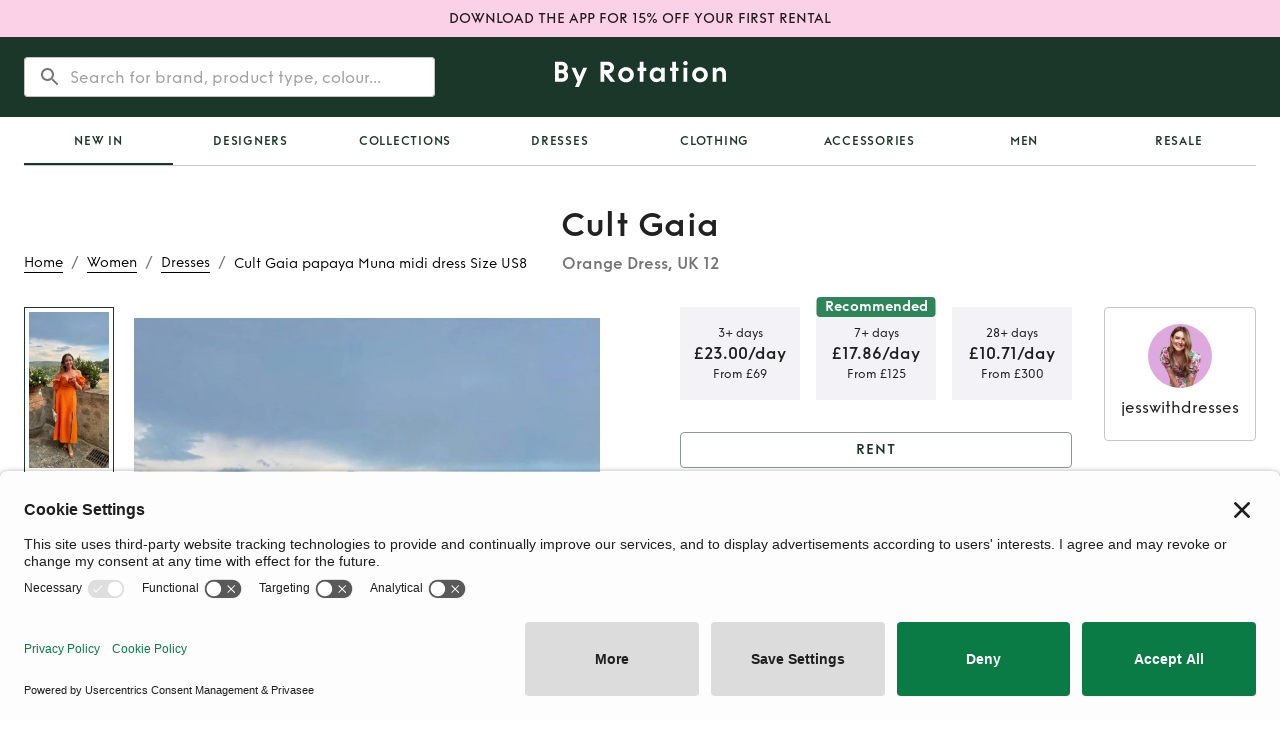

--- FILE ---
content_type: text/html; charset=utf-8
request_url: https://byrotation.com/products/cult-gaia-orange-dresses-clhluju6j007lxv4rnmexgyrc
body_size: 28128
content:
<!DOCTYPE html><html lang="en"><head><meta charSet="utf-8"/><meta name="viewport" content="initial-scale=1, width=device-width"/><link rel="canonical" href="https://byrotation.com/products/cult-gaia-orange-dresses-clhluju6j007lxv4rnmexgyrc"/><script async="" defer="" id="privasee-cb" src="https://app.privasee.io/cdn/62265bebcae4140016615885/cookie-banner.js"></script><script>
              window.addEventListener('load', function() {
                setTimeout(function() {
                  !function(t,e,n,s,a,c,i,o,p){
                    t.AppsFlyerSdkObject=a,
                    t.AF=t.AF||function(){
                      (t.AF.q=t.AF.q||[]).push([Date.now()].concat(Array.prototype.slice.call(arguments)))
                    },
                    t.AF.id=t.AF.id||i,
                    t.AF.plugins={},
                    o=e.createElement(n),
                    p=e.getElementsByTagName(n)[0],
                    o.async=1,
                    o.src="https://websdk.appsflyer.com?" +
                      (c.length>0?"st="+c.split(",").sort().join(",")+"&":"") +
                      (i.length>0?"af_id="+i:""),
                    p.parentNode.insertBefore(o,p)
                  }
                  (window,document,"script",0,"AF","banners", { banners: { key: "368a4cd0-f563-4f12-bfa4-08961a3e8891" } });
                  AF('banners', 'showBanner');
                }, 2000); // Load AppsFlyer 2 seconds after page load
              });
            </script><title>Rent Cult Gaia Orange Dress UK 12 | By Rotation UK</title><meta name="robots" content="index,follow"/><meta name="googlebot" content="index,follow"/><meta name="description" content="Hire Cult Gaia Orange Dress in London and the UK from our lenders. Rent from £23 instead of full retail price £850"/><meta property="og:title" content="Rent Cult Gaia Orange Dress UK 12 | By Rotation UK"/><meta property="og:description" content="Hire Cult Gaia Orange Dress in London and the UK from our lenders. Rent from £23 instead of full retail price £850"/><meta property="og:image" content="/assets/meta/Br-link-logo.png"/><meta property="og:image:alt" content="Og Image"/><meta property="og:image:type" content="image/png"/><meta property="og:image:width" content="800"/><meta property="og:image:height" content="600"/><script type="application/ld+json">{
    "@context": "https://schema.org/",
    "@type": "Product",
    "image":["https://by-rotation-prod.s3.eu-west-2.amazonaws.com/c6d79d77-8ef2-4771-9279-fd786032ab9d.jpeg","https://by-rotation-prod.s3.eu-west-2.amazonaws.com/c34cea94-7dd9-4cee-b253-3f07d8203fc0.jpeg","https://by-rotation-prod.s3.eu-west-2.amazonaws.com/45f552f7-6c33-4134-835b-6332cdbc0fea.jpeg","https://by-rotation-prod.s3.eu-west-2.amazonaws.com/691c1448-a5dc-497e-ace1-79ab74a514cb.jpeg","https://by-rotation-prod.s3.eu-west-2.amazonaws.com/42761f27-3711-401c-9ff7-d283882c7e08.jpeg","https://by-rotation-prod.s3.eu-west-2.amazonaws.com/fdb0f4bf-610d-4067-afe6-61c23471c215.jpeg","https://by-rotation-prod.s3.eu-west-2.amazonaws.com/0d895169-42bb-4e15-857d-e29705eff9cb.jpeg","https://by-rotation-prod.s3.eu-west-2.amazonaws.com/49a9c27f-eb3c-4903-81d7-ec5e2cdf5892.jpeg"],
    "description": "An absolutely stand out dress for special occasions. Cult Gaia's 'Muna' dress is designed with a sculptural off-the-shoulder neckline that's beautifully draped by hand & it subtly resembles palm leaves. Woven with touches of linen, wool & silk, this midi has a textured feel & a slim bodice emphasized by vertical seams. In eye-catching Papaya, it is fitted at the waist & then the skirt flows down with a slit. \nThis style runs small so is recommended for a small UK 12 or a UK 10. If you are a UK12 (like I am) I really recommend you go for my UK14 listing instead to be happy with the fit!",
    "mpn": "925872",
    
    
    
    
    
  "brand": {
      "@type": "Brand",
      "name": "Cult Gaia"
    },

  
    "color": "Orange",
    
    
    
    
    
    
    
    
    "offers": [
  {
    "@type": "Offer",
    "priceCurrency": "GBP",
    
    
    "availability": "https://schema.org/InStock",
    
    
      "seller": {
      "@type": "Organization",
      "name": "By Rotation"
    },
    
    "price": "10.71"
  }
],
    
    
  "aggregateRating": {
    "@type": "AggregateRating",
    "ratingValue": 5,
    "reviewCount": 4,
    "bestRating": 5,
    "worstRating": 1
  },

    "review": [
  {
    "@type": "Review",
    "author": {
      "@type": "Person",
      "name": "ctothelee10"
    },
    "datePublished": "2025-07-14T21:50:05.559Z",
    "reviewBody": "Absolutely gorgeous dress, super structured / supportive and in perfect condition. Jess is the most lovely, communicative and helpful renter ever! Thanks for an impeccable rental experience.",
    
    "reviewRating": {
      "@type": "Rating",
      "ratingValue": 5,
      "bestRating": 5,
      "worstRating": 1
    }
  }
,
  {
    "@type": "Review",
    "author": {
      "@type": "Person",
      "name": "rosebud511"
    },
    "datePublished": "2024-05-06T18:44:53.376Z",
    "reviewBody": "Jess was a fantastic lender, sending me the dress a day early to ensure I had plenty of time to style. It was an absolutely gorgeous dress to wear for a wedding, it got a lot of compliments!! Thank you so much 😊",
    
    "reviewRating": {
      "@type": "Rating",
      "ratingValue": 5,
      "bestRating": 5,
      "worstRating": 1
    }
  }
,
  {
    "@type": "Review",
    "author": {
      "@type": "Person",
      "name": "marinaruiz"
    },
    "datePublished": "2023-10-31T07:38:05.449Z",
    "reviewBody": "Jess was fantastic throughout. We had a problem with Royal Mail and she even called and went to the post office to ensure the dress made it in time as I was traveling. Super lovely and easy process!",
    
    "reviewRating": {
      "@type": "Rating",
      "ratingValue": 5,
      "bestRating": 5,
      "worstRating": 1
    }
  }
,
  {
    "@type": "Review",
    "author": {
      "@type": "Person",
      "name": "jesspritch"
    },
    "datePublished": "2023-07-03T17:35:37.941Z",
    "reviewBody": "Thanks for the great service as usual!",
    
    "reviewRating": {
      "@type": "Rating",
      "ratingValue": 5,
      "bestRating": 5,
      "worstRating": 1
    }
  }
],
    "name": "Cult Gaia papaya Muna midi dress Size US8"
  }</script><script type="application/ld+json">{
    "@context": "https://schema.org",
    "@type": "BreadcrumbList",
    "itemListElement": [
      {
        "@type": "ListItem",
        "position": 1,
        "item": {
          "@id": "https://www.byrotation.com/",
          "name": "Home"
        }
      },{
        "@type": "ListItem",
        "position": 2,
        "item": {
          "@id": "https://www.byrotation.com/category/women",
          "name": "Women"
        }
      },{
        "@type": "ListItem",
        "position": 3,
        "item": {
          "@id": "https://www.byrotation.com/category/women/dresses",
          "name": "Dresses"
        }
      },{
        "@type": "ListItem",
        "position": 4,
        "item": {
          "@id": "https://www.byrotation.com#",
          "name": "Cult%20Gaia%20papaya%20Muna%20midi%20dress%20Size%20US8"
        }
      }
     ]
  }</script><meta name="next-head-count" content="18"/><script>
                window.addEventListener('load', function() {
                  setTimeout(function() {
                    (function(w,d,s,l,i){w[l]=w[l]||[];w[l].push({'gtm.start':
                    new Date().getTime(),event:'gtm.js'});var f=d.getElementsByTagName(s)[0],
                    j=d.createElement(s),dl=l!='dataLayer'?'&l='+l:'';j.async=true;j.src=
                    'https://www.googletagmanager.com/gtm.js?id='+i+dl;f.parentNode.insertBefore(j,f);
                    })(window,document,'script','dataLayer','GTM-TXHK3MD');
                  }, 1000); // Load GTM 1 second after page load
                });
              </script><script>
                window.loadZendesk = function() {
                  if (!window.zendeskLoaded) {
                    window.zendeskLoaded = true;
                    var script = document.createElement('script');
                    script.id = 'ze-snippet';
                    script.src = 'https://static.zdassets.com/ekr/snippet.js?key=6e551364-c83a-4b60-a9c1-58ad53152467';
                    script.onload = function() { if(window.onZendeskWidgetLoad) window.onZendeskWidgetLoad(); };
                    document.head.appendChild(script);
                  }
                };
                // Load Zendesk after 5 seconds or on first user interaction
                setTimeout(window.loadZendesk, 5000);
                ['click', 'touchstart', 'scroll'].forEach(function(event) {
                  window.addEventListener(event, window.loadZendesk, { once: true });
                });
              </script><meta name="theme-color" content="#1b3729"/><style>
                @media (max-width: 959px) {
                  /* Hide desktop search bar immediately */
                  [class*="DesktopOnly"] { display: none !important; }
                }
                @media (min-width: 960px) {
                  /* Hide mobile elements on desktop */
                  [class*="MobileOnly"] { display: none !important; }
                }
              </style><link rel="icon" type="image/png" sizes="16x16" href="/assets/meta/faviconNew-16x16.png"/><link rel="icon" type="image/png" sizes="32x32" href="/assets/meta/faviconNew-32x32.png"/><link rel="shortcut icon" href="/assets/meta/faviconNew.ico"/><style data-emotion="css-global 1wgdb1t">@font-face{font-family:"Funkis";src:url("/fonts/funkis/FunkisB.1-Light.otf");font-weight:300;font-style:normal;font-display:swap;}@font-face{font-family:"Funkis";src:url("/fonts/funkis/FunkisB.1-Regular.otf");font-weight:400;font-style:normal;font-display:swap;}@font-face{font-family:"Funkis";src:url("/fonts/funkis/FunkisB.1-Medium.otf");font-weight:500;font-style:normal;font-display:swap;}@font-face{font-family:"Funkis";src:url("/fonts/funkis/FunkisB.1-SemiBold.otf");font-weight:600;font-style:normal;font-display:swap;}@font-face{font-family:"Funkis";src:url("/fonts/funkis/FunkisB.1-Bold.otf");font-weight:700;font-style:normal;font-display:swap;}</style><link rel="preload" href="/_next/static/css/007687ee32af552b.css" as="style"/><link rel="stylesheet" href="/_next/static/css/007687ee32af552b.css" data-n-g=""/><noscript data-n-css=""></noscript><script defer="" nomodule="" src="/_next/static/chunks/polyfills-c67a75d1b6f99dc8.js"></script><script src="/_next/static/chunks/webpack-dab696156798acb3.js" defer=""></script><script src="/_next/static/chunks/framework-79bce4a3a540b080.js" defer=""></script><script src="/_next/static/chunks/main-3300449822b2d49b.js" defer=""></script><script src="/_next/static/chunks/pages/_app-8d21ae16df66dc5b.js" defer=""></script><script src="/_next/static/chunks/448-ac97654ba1ab5df3.js" defer=""></script><script src="/_next/static/chunks/6672-adc6e7c2b7546911.js" defer=""></script><script src="/_next/static/chunks/3023-1c1a6384203f306d.js" defer=""></script><script src="/_next/static/chunks/1722-27dd70f23ac765c4.js" defer=""></script><script src="/_next/static/chunks/pages/products/%5Bslug%5D-90b309df588b9268.js" defer=""></script><script src="/_next/static/CY655Kt9d9z2k8OU2GX0F/_buildManifest.js" defer=""></script><script src="/_next/static/CY655Kt9d9z2k8OU2GX0F/_ssgManifest.js" defer=""></script><style data-emotion="css-global 0"></style><style data-emotion="css-global bk43cd">html{-webkit-font-smoothing:antialiased;-moz-osx-font-smoothing:grayscale;box-sizing:border-box;-webkit-text-size-adjust:100%;}*,*::before,*::after{box-sizing:inherit;}strong,b{font-weight:700;}body{margin:0;color:rgba(0, 0, 0, 0.87);font-family:Funkis;font-weight:400;font-size:1rem;line-height:1.5;background-color:#fff;}@media print{body{background-color:#fff;}}body::backdrop{background-color:#fff;}</style><style data-emotion="css-global idrv10">#nprogress{pointer-events:none;}#nprogress .bar{background:#ed64a6;position:fixed;z-index:1031;top:0;left:0;width:100%;height:2px;}#nprogress .peg{display:block;position:absolute;right:0px;width:100px;height:100%;box-shadow:0 0 10px #ed64a6,0 0 5px #ed64a6;opacity:1;-webkit-transform:rotate(3deg) translate(0px, -4px);-ms-transform:rotate(3deg) translate(0px, -4px);-webkit-transform:rotate(3deg) translate(0px, -4px);-moz-transform:rotate(3deg) translate(0px, -4px);-ms-transform:rotate(3deg) translate(0px, -4px);transform:rotate(3deg) translate(0px, -4px);}</style><style data-emotion="css-global 1prfaxn">@-webkit-keyframes mui-auto-fill{from{display:block;}}@keyframes mui-auto-fill{from{display:block;}}@-webkit-keyframes mui-auto-fill-cancel{from{display:block;}}@keyframes mui-auto-fill-cancel{from{display:block;}}</style><style data-emotion="css 1d5l7gw brkwz3 1q53l5w 1g14zx0 1ekb41w hboir5 1m0rnhv cr1g2m 1qgxjqg vubbuv 1b2c48f 1g8ggeh euhvxq 1b3nk3p qopxoj rz9xf6 1a6giau f2zrvi igs3ac ihdtdm 1q6tf9f gmuwbf 1vokmnu 10jr14j 1ywx55v pw2yv3 nhb8h9 1uieenk 198epqq 3mf706 oshgpu 1gdkbg0 93f82n camdib 1jw6xwv 1n3g3kz 1hy9t21 d0uhtl px8ilx 1n8dh6h k008qs 9tr1js nfcc9b 6x1je1 hojmhr rme81o ov1atl 8atqhb nyqn0e vw6ww8 17rojba 169i5mn uwwqev x8pouq 1q7njkh ww3egd sk4rf8 1oh0xb0 b8j5cr 1fhgjcy 1k2s61m 1f1k7bz gg4vpm 13lk5ce 1fuolr6 qpx8f8 11s4ni3 1f35jwh a7pf5m 12rgi16 mgq4i5 1bxv305 o2cvbw 8ny33q ggvw1f 163hl6z 1ay9vb9 1gckh1j 1vwwl6z zhen4x oppt7k vs5ntb skvbsg 1wxaqej e0kgqh 19k8ova 1y6txf6 12z0wuy zsgrq7 1yuhvjn 1yk3c4 m2fg2x mep9l wndvm6 1ropvix 1pskmky 1045woe fraksn i6hpsz 1ggxnxq gtx99z 1tsmcjv txh13f 1mcuzty 1w1w8r 79elbk 13m1if9 1cw4hi4 12uzmii xmidtm 1iflea3 1qtomwl tjbmp 1b7fsj9 1d3bbye 1gfaryi 1cmvw4u 1ur9512 14dziz6 l7fjz0 zdj94g wnvzae 19ugv2d 3tuih8 s74hyl 1wd9lm9 1tpya93 17b5xum 1km0bek 1o50a1x bzpi0h 1xk81uw abents 11lhfxy 1odkcpw">.css-1d5l7gw{min-height:36px;padding:8px 0;background-color:#FBD1E8;display:-webkit-box;display:-webkit-flex;display:-ms-flexbox;display:flex;-webkit-align-items:center;-webkit-box-align:center;-ms-flex-align:center;align-items:center;-webkit-box-pack:center;-ms-flex-pack:center;-webkit-justify-content:center;justify-content:center;}.css-1d5l7gw:hover{cursor:pointer;}.css-brkwz3{margin:0;font-family:Funkis;font-weight:500;font-size:0.875rem;line-height:1.57;padding-left:24px;padding-right:24px;text-align:center;}.css-1q53l5w{background-color:#fff;color:rgba(0, 0, 0, 0.87);-webkit-transition:box-shadow 300ms cubic-bezier(0.4, 0, 0.2, 1) 0ms;transition:box-shadow 300ms cubic-bezier(0.4, 0, 0.2, 1) 0ms;box-shadow:none;display:-webkit-box;display:-webkit-flex;display:-ms-flexbox;display:flex;-webkit-flex-direction:column;-ms-flex-direction:column;flex-direction:column;width:100%;box-sizing:border-box;-webkit-flex-shrink:0;-ms-flex-negative:0;flex-shrink:0;position:static;background-color:#1b3729;color:#fff;}.css-1g14zx0{position:relative;display:-webkit-box;display:-webkit-flex;display:-ms-flexbox;display:flex;-webkit-align-items:center;-webkit-box-align:center;-ms-flex-align:center;align-items:center;min-height:48px;min-height:80px;}.css-1ekb41w{width:100%;margin-left:auto;box-sizing:border-box;margin-right:auto;display:block;padding-left:16px;padding-right:16px;}@media (min-width:600px){.css-1ekb41w{padding-left:24px;padding-right:24px;}}@media (min-width:1536px){.css-1ekb41w{max-width:1536px;}}.css-hboir5{display:-webkit-box;display:-webkit-flex;display:-ms-flexbox;display:flex;width:100%;}.css-1m0rnhv{-webkit-box-pack:left;-ms-flex-pack:left;-webkit-justify-content:left;justify-content:left;width:100%;display:-webkit-box;display:-webkit-flex;display:-ms-flexbox;display:flex;-webkit-flex:1;-ms-flex:1;flex:1;-webkit-align-items:center;-webkit-box-align:center;-ms-flex-align:center;align-items:center;}.css-cr1g2m{display:block;}@media (min-width:900px){.css-cr1g2m{display:none;}}.css-1qgxjqg{display:-webkit-inline-box;display:-webkit-inline-flex;display:-ms-inline-flexbox;display:inline-flex;-webkit-align-items:center;-webkit-box-align:center;-ms-flex-align:center;align-items:center;-webkit-box-pack:center;-ms-flex-pack:center;-webkit-justify-content:center;justify-content:center;position:relative;box-sizing:border-box;-webkit-tap-highlight-color:transparent;background-color:transparent;outline:0;border:0;margin:0;border-radius:0;padding:0;cursor:pointer;-webkit-user-select:none;-moz-user-select:none;-ms-user-select:none;user-select:none;vertical-align:middle;-moz-appearance:none;-webkit-appearance:none;-webkit-text-decoration:none;text-decoration:none;color:inherit;text-align:center;-webkit-flex:0 0 auto;-ms-flex:0 0 auto;flex:0 0 auto;font-size:1.5rem;padding:8px;border-radius:50%;overflow:visible;color:rgba(0, 0, 0, 0.54);-webkit-transition:background-color 150ms cubic-bezier(0.4, 0, 0.2, 1) 0ms;transition:background-color 150ms cubic-bezier(0.4, 0, 0.2, 1) 0ms;margin-left:-12px;color:inherit;margin-right:16px;}.css-1qgxjqg::-moz-focus-inner{border-style:none;}.css-1qgxjqg.Mui-disabled{pointer-events:none;cursor:default;}@media print{.css-1qgxjqg{-webkit-print-color-adjust:exact;color-adjust:exact;}}.css-1qgxjqg:hover{background-color:rgba(0, 0, 0, 0.04);}@media (hover: none){.css-1qgxjqg:hover{background-color:transparent;}}.css-1qgxjqg.Mui-disabled{background-color:transparent;color:rgba(0, 0, 0, 0.26);}@media (min-width:900px){.css-1qgxjqg{display:none;}}.css-vubbuv{-webkit-user-select:none;-moz-user-select:none;-ms-user-select:none;user-select:none;width:1em;height:1em;display:inline-block;fill:currentColor;-webkit-flex-shrink:0;-ms-flex-negative:0;flex-shrink:0;-webkit-transition:fill 200ms cubic-bezier(0.4, 0, 0.2, 1) 0ms;transition:fill 200ms cubic-bezier(0.4, 0, 0.2, 1) 0ms;font-size:1.5rem;}.css-1b2c48f{display:none;width:100%;}@media (min-width:900px){.css-1b2c48f{display:block;}}.css-1g8ggeh{padding-top:20px;display:-webkit-box;display:-webkit-flex;display:-ms-flexbox;display:flex;width:100%;height:80px;position:relative;}.css-euhvxq{position:absolute;left:0;right:0;z-index:10;border-radius:4px;background-color:transparent;box-shadow:none;border:transparent;-webkit-transition:all 200ms;transition:all 200ms;}.css-1b3nk3p{background-color:white;border-radius:4px;}.css-qopxoj{display:-webkit-inline-box;display:-webkit-inline-flex;display:-ms-inline-flexbox;display:inline-flex;-webkit-flex-direction:column;-ms-flex-direction:column;flex-direction:column;position:relative;min-width:0;padding:0;margin:0;border:0;vertical-align:top;width:100%;width:100%;background-color:transparent;outline:none;border:none;font-family:Funkis;font-weight:400;font-size:1rem;line-height:1.5;}.css-qopxoj .MuiOutlinedInput-root:hover fieldset{border-color:transparent!important;}.css-qopxoj .MuiOutlinedInput-root.focused fieldset{border-color:transparent;}.css-qopxoj .MuiOutlinedInput-root.active fieldset{border-color:transparent;}.css-qopxoj .MuiOutlinedInput-root.Mui-focused fieldset{border-color:transparent;}.css-rz9xf6{font-family:Funkis;font-weight:400;font-size:1rem;line-height:1.4375em;color:rgba(0, 0, 0, 0.87);box-sizing:border-box;position:relative;cursor:text;display:-webkit-inline-box;display:-webkit-inline-flex;display:-ms-inline-flexbox;display:inline-flex;-webkit-align-items:center;-webkit-box-align:center;-ms-flex-align:center;align-items:center;width:100%;position:relative;border-radius:4px;padding-left:14px;}.css-rz9xf6.Mui-disabled{color:rgba(0, 0, 0, 0.38);cursor:default;}.css-rz9xf6:hover .MuiOutlinedInput-notchedOutline{border-color:rgba(0, 0, 0, 0.87);}@media (hover: none){.css-rz9xf6:hover .MuiOutlinedInput-notchedOutline{border-color:rgba(0, 0, 0, 0.23);}}.css-rz9xf6.Mui-focused .MuiOutlinedInput-notchedOutline{border-color:#1b3729;border-width:2px;}.css-rz9xf6.Mui-error .MuiOutlinedInput-notchedOutline{border-color:#d32f2f;}.css-rz9xf6.Mui-disabled .MuiOutlinedInput-notchedOutline{border-color:rgba(0, 0, 0, 0.26);}.css-1a6giau{display:-webkit-box;display:-webkit-flex;display:-ms-flexbox;display:flex;height:0.01em;max-height:2em;-webkit-align-items:center;-webkit-box-align:center;-ms-flex-align:center;align-items:center;white-space:nowrap;color:rgba(0, 0, 0, 0.54);margin-right:8px;}.css-f2zrvi{font:inherit;letter-spacing:inherit;color:currentColor;padding:4px 0 5px;border:0;box-sizing:content-box;background:none;height:1.4375em;margin:0;-webkit-tap-highlight-color:transparent;display:block;min-width:0;width:100%;-webkit-animation-name:mui-auto-fill-cancel;animation-name:mui-auto-fill-cancel;-webkit-animation-duration:10ms;animation-duration:10ms;padding-top:1px;-moz-appearance:textfield;padding:8.5px 14px;padding-left:0;}.css-f2zrvi::-webkit-input-placeholder{color:currentColor;opacity:0.42;-webkit-transition:opacity 200ms cubic-bezier(0.4, 0, 0.2, 1) 0ms;transition:opacity 200ms cubic-bezier(0.4, 0, 0.2, 1) 0ms;}.css-f2zrvi::-moz-placeholder{color:currentColor;opacity:0.42;-webkit-transition:opacity 200ms cubic-bezier(0.4, 0, 0.2, 1) 0ms;transition:opacity 200ms cubic-bezier(0.4, 0, 0.2, 1) 0ms;}.css-f2zrvi:-ms-input-placeholder{color:currentColor;opacity:0.42;-webkit-transition:opacity 200ms cubic-bezier(0.4, 0, 0.2, 1) 0ms;transition:opacity 200ms cubic-bezier(0.4, 0, 0.2, 1) 0ms;}.css-f2zrvi::-ms-input-placeholder{color:currentColor;opacity:0.42;-webkit-transition:opacity 200ms cubic-bezier(0.4, 0, 0.2, 1) 0ms;transition:opacity 200ms cubic-bezier(0.4, 0, 0.2, 1) 0ms;}.css-f2zrvi:focus{outline:0;}.css-f2zrvi:invalid{box-shadow:none;}.css-f2zrvi::-webkit-search-decoration{-webkit-appearance:none;}label[data-shrink=false]+.MuiInputBase-formControl .css-f2zrvi::-webkit-input-placeholder{opacity:0!important;}label[data-shrink=false]+.MuiInputBase-formControl .css-f2zrvi::-moz-placeholder{opacity:0!important;}label[data-shrink=false]+.MuiInputBase-formControl .css-f2zrvi:-ms-input-placeholder{opacity:0!important;}label[data-shrink=false]+.MuiInputBase-formControl .css-f2zrvi::-ms-input-placeholder{opacity:0!important;}label[data-shrink=false]+.MuiInputBase-formControl .css-f2zrvi:focus::-webkit-input-placeholder{opacity:0.42;}label[data-shrink=false]+.MuiInputBase-formControl .css-f2zrvi:focus::-moz-placeholder{opacity:0.42;}label[data-shrink=false]+.MuiInputBase-formControl .css-f2zrvi:focus:-ms-input-placeholder{opacity:0.42;}label[data-shrink=false]+.MuiInputBase-formControl .css-f2zrvi:focus::-ms-input-placeholder{opacity:0.42;}.css-f2zrvi.Mui-disabled{opacity:1;-webkit-text-fill-color:rgba(0, 0, 0, 0.38);}.css-f2zrvi:-webkit-autofill{-webkit-animation-duration:5000s;animation-duration:5000s;-webkit-animation-name:mui-auto-fill;animation-name:mui-auto-fill;}.css-f2zrvi:-webkit-autofill{border-radius:inherit;}.css-igs3ac{text-align:left;position:absolute;bottom:0;right:0;top:-5px;left:0;margin:0;padding:0 8px;pointer-events:none;border-radius:inherit;border-style:solid;border-width:1px;overflow:hidden;min-width:0%;border-color:rgba(0, 0, 0, 0.23);}.css-ihdtdm{float:unset;width:auto;overflow:hidden;padding:0;line-height:11px;-webkit-transition:width 150ms cubic-bezier(0.0, 0, 0.2, 1) 0ms;transition:width 150ms cubic-bezier(0.0, 0, 0.2, 1) 0ms;}.css-1q6tf9f{-webkit-box-pack:center;-ms-flex-pack:center;-webkit-justify-content:center;justify-content:center;width:100%;display:-webkit-box;display:-webkit-flex;display:-ms-flexbox;display:flex;-webkit-flex:1;-ms-flex:1;flex:1;-webkit-align-items:center;-webkit-box-align:center;-ms-flex-align:center;align-items:center;}.css-gmuwbf{display:-webkit-box;display:-webkit-flex;display:-ms-flexbox;display:flex;-webkit-align-items:center;-webkit-box-align:center;-ms-flex-align:center;align-items:center;-webkit-box-pack:center;-ms-flex-pack:center;-webkit-justify-content:center;justify-content:center;}.css-1vokmnu{-webkit-box-pack:right;-ms-flex-pack:right;-webkit-justify-content:right;justify-content:right;width:100%;display:-webkit-box;display:-webkit-flex;display:-ms-flexbox;display:flex;-webkit-flex:1;-ms-flex:1;flex:1;-webkit-align-items:center;-webkit-box-align:center;-ms-flex-align:center;align-items:center;}.css-10jr14j:hover{cursor:pointer;}.css-1ywx55v{display:grid;grid-template-columns:1fr auto 1fr;-webkit-align-items:end;-webkit-box-align:end;-ms-flex-align:end;align-items:end;grid-template-areas:'breadcrumbs title empty' 'content content content';}@media (min-width:0px){.css-1ywx55v{margin-top:24px;margin-bottom:24px;}}@media (min-width:900px){.css-1ywx55v{margin-top:40px;margin-bottom:40px;}}@media (max-width:899.95px){.css-1ywx55v{grid-template-columns:1fr;}.css-1ywx55v nav:first-of-type{margin-bottom:8px;}}.css-pw2yv3{margin:0;font-family:Funkis;font-weight:400;font-size:1rem;line-height:1.5;color:rgba(0, 0, 0, 0.54);grid-area:breadcrumbs;}.css-nhb8h9{display:-webkit-box;display:-webkit-flex;display:-ms-flexbox;display:flex;-webkit-box-flex-wrap:wrap;-webkit-flex-wrap:wrap;-ms-flex-wrap:wrap;flex-wrap:wrap;-webkit-align-items:center;-webkit-box-align:center;-ms-flex-align:center;align-items:center;padding:0;margin:0;list-style:none;}.css-1uieenk p{border-bottom-color:black;border-bottom-width:0.5px;border-bottom-style:solid;text-transform:capitalize;}.css-1uieenk p:hover{border-bottom-color:#2F855A;color:#2F855A;}.css-198epqq{margin:0;font-weight:300;line-height:1.4;font-size:0.875rem;letter-spacing:0;font-family:Funkis;color:black;}.css-3mf706{display:-webkit-box;display:-webkit-flex;display:-ms-flexbox;display:flex;-webkit-user-select:none;-moz-user-select:none;-ms-user-select:none;user-select:none;margin-left:8px;margin-right:8px;}.css-oshgpu{display:-webkit-box;display:-webkit-flex;display:-ms-flexbox;display:flex;grid-area:title;-webkit-flex-direction:column;-ms-flex-direction:column;flex-direction:column;-webkit-align-items:center;-webkit-box-align:center;-ms-flex-align:center;align-items:center;-webkit-flex:1;-ms-flex:1;flex:1;}@media (max-width:899.95px){.css-oshgpu{display:none;}}.css-1gdkbg0{margin:0;font-weight:600;line-height:1.2;font-size:1.5625rem;letter-spacing:0.015625rem;font-family:Funkis;color:rgba(0, 0, 0, 0.87);}@media (min-width:600px){.css-1gdkbg0{font-size:1.875rem;}}@media (min-width:900px){.css-1gdkbg0{font-size:2.0833rem;}}@media (min-width:1200px){.css-1gdkbg0{font-size:2.0833rem;}}.css-93f82n{margin:0;font-weight:600;line-height:1.4;font-size:1rem;letter-spacing:0;font-family:Funkis;margin-top:8px;color:rgba(0, 0, 0, 0.54);}.css-camdib{display:grid;grid-area:content;grid-template-columns:1fr 1fr;grid-template-areas:'listingImages listingDetails';grid-column-gap:80px;}@media (min-width:0px){.css-camdib{margin-top:0px;}}@media (min-width:900px){.css-camdib{margin-top:32px;}}@media (max-width:1199.95px){.css-camdib{grid-column-gap:64px;}}@media (max-width:899.95px){.css-camdib{grid-template-columns:1fr;grid-template-areas:'listingOwnerCard' 'listingImages' 'listingDetails';grid-column-gap:0;}}.css-1jw6xwv{padding-top:16px;padding-bottom:16px;-webkit-align-items:center;-webkit-box-align:center;-ms-flex-align:center;align-items:center;grid-area:listingOwnerCard;}@media (min-width:0px){.css-1jw6xwv{display:-webkit-box;display:-webkit-flex;display:-ms-flexbox;display:flex;}}@media (min-width:900px){.css-1jw6xwv{display:none;}}.css-1n3g3kz{position:relative;display:-webkit-box;display:-webkit-flex;display:-ms-flexbox;display:flex;-webkit-align-items:center;-webkit-box-align:center;-ms-flex-align:center;align-items:center;-webkit-box-pack:center;-ms-flex-pack:center;-webkit-justify-content:center;justify-content:center;-webkit-flex-shrink:0;-ms-flex-negative:0;flex-shrink:0;width:40px;height:40px;font-family:Funkis;font-size:1.25rem;line-height:1;border-radius:50%;overflow:hidden;-webkit-user-select:none;-moz-user-select:none;-ms-user-select:none;user-select:none;}.css-1hy9t21{width:100%;height:100%;text-align:center;object-fit:cover;color:transparent;text-indent:10000px;}.css-d0uhtl{margin-left:16px;}.css-px8ilx{margin:0;font-weight:500;line-height:1.4;font-size:1.125rem;letter-spacing:0.009375rem;font-family:Funkis;}@media (min-width:600px){.css-px8ilx{font-size:1.25rem;}}@media (min-width:900px){.css-px8ilx{font-size:1.25rem;}}@media (min-width:1200px){.css-px8ilx{font-size:1.25rem;}}.css-1n8dh6h{margin:0;font-weight:300;line-height:1.4;font-size:0.875rem;letter-spacing:0;font-family:Funkis;color:GrayText;}.css-k008qs{display:-webkit-box;display:-webkit-flex;display:-ms-flexbox;display:flex;}.css-9tr1js{position:relative;width:100%;grid-area:listingImages;height:100%;overflow:hidden;}.css-nfcc9b{display:-webkit-box;display:-webkit-flex;display:-ms-flexbox;display:flex;-webkit-flex-direction:row;-ms-flex-direction:row;flex-direction:row;}.css-6x1je1{width:unset;-webkit-flex-direction:column;-ms-flex-direction:column;flex-direction:column;-webkit-align-items:center;-webkit-box-align:center;-ms-flex-align:center;align-items:center;-webkit-box-pack:start;-ms-flex-pack:start;-webkit-justify-content:flex-start;justify-content:flex-start;margin-right:20px;margin-top:0px;}@media (min-width:0px){.css-6x1je1{display:none;}}@media (min-width:600px){.css-6x1je1{display:none;}}@media (min-width:900px){.css-6x1je1{display:-webkit-box;display:-webkit-flex;display:-ms-flexbox;display:flex;}}.css-hojmhr{display:-webkit-box;display:-webkit-flex;display:-ms-flexbox;display:flex;-webkit-flex-direction:column-reverse;-ms-flex-direction:column-reverse;flex-direction:column-reverse;}.css-rme81o{width:100%;height:100%;position:relative;}.css-ov1atl{position:relative;width:100%;overflow:hidden;}.css-8atqhb{width:100%;}.css-nyqn0e{display:-webkit-box;display:-webkit-flex;display:-ms-flexbox;display:flex;-webkit-flex-direction:column;-ms-flex-direction:column;flex-direction:column;width:100%;}@media (min-width:0px){.css-nyqn0e{height:400px;}}@media (min-width:600px){.css-nyqn0e{height:650px;}}@media (min-width:900px){.css-nyqn0e{height:650px;}}@media (min-width:1200px){.css-nyqn0e{height:720px;}}.css-vw6ww8{width:90px;min-height:23%;border:1px solid #1B3729;padding:4px!important;margin-top:19px;-webkit-transition:all 0.2s ease-in-out;transition:all 0.2s ease-in-out;}@media (max-width:899.95px){.css-vw6ww8{display:none;}}.css-17rojba{width:100%;height:100%;position:relative;overflow:hidden;-webkit-transition:all 0.2s ease-in-out;transition:all 0.2s ease-in-out;}@media (max-width:899.95px){.css-17rojba{display:none;}}.css-169i5mn{position:absolute;left:0;top:0;bottom:0;right:0;}.css-uwwqev{width:100%;height:100%;}.css-x8pouq{width:90px;min-height:23%;border:none;padding:0px;margin-top:19px;-webkit-transition:all 0.2s ease-in-out;transition:all 0.2s ease-in-out;}@media (max-width:899.95px){.css-x8pouq{display:none;}}.css-1q7njkh{margin-top:10px;}.css-ww3egd{display:-webkit-inline-box;display:-webkit-inline-flex;display:-ms-inline-flexbox;display:inline-flex;-webkit-align-items:center;-webkit-box-align:center;-ms-flex-align:center;align-items:center;-webkit-box-pack:center;-ms-flex-pack:center;-webkit-justify-content:center;justify-content:center;position:relative;box-sizing:border-box;-webkit-tap-highlight-color:transparent;background-color:transparent;outline:0;border:0;margin:0;border-radius:0;padding:0;cursor:pointer;-webkit-user-select:none;-moz-user-select:none;-ms-user-select:none;user-select:none;vertical-align:middle;-moz-appearance:none;-webkit-appearance:none;-webkit-text-decoration:none;text-decoration:none;color:inherit;font-weight:600;line-height:1.75;font-size:0.875rem;letter-spacing:0.0625em;font-family:Funkis;text-transform:uppercase;min-width:64px;padding:5px 15px;border-radius:4px;-webkit-transition:background-color 250ms cubic-bezier(0.4, 0, 0.2, 1) 0ms,box-shadow 250ms cubic-bezier(0.4, 0, 0.2, 1) 0ms,border-color 250ms cubic-bezier(0.4, 0, 0.2, 1) 0ms,color 250ms cubic-bezier(0.4, 0, 0.2, 1) 0ms;transition:background-color 250ms cubic-bezier(0.4, 0, 0.2, 1) 0ms,box-shadow 250ms cubic-bezier(0.4, 0, 0.2, 1) 0ms,border-color 250ms cubic-bezier(0.4, 0, 0.2, 1) 0ms,color 250ms cubic-bezier(0.4, 0, 0.2, 1) 0ms;border:1px solid rgba(47, 133, 90, 0.5);color:#2F855A;}.css-ww3egd::-moz-focus-inner{border-style:none;}.css-ww3egd.Mui-disabled{pointer-events:none;cursor:default;}@media print{.css-ww3egd{-webkit-print-color-adjust:exact;color-adjust:exact;}}.css-ww3egd:hover{-webkit-text-decoration:none;text-decoration:none;background-color:rgba(47, 133, 90, 0.04);border:1px solid #2F855A;}@media (hover: none){.css-ww3egd:hover{background-color:transparent;}}.css-ww3egd.Mui-disabled{color:rgba(0, 0, 0, 0.26);border:1px solid rgba(0, 0, 0, 0.12);}.css-sk4rf8{display:-webkit-box;display:-webkit-flex;display:-ms-flexbox;display:flex;-webkit-flex-direction:row;-ms-flex-direction:row;flex-direction:row;width:100%;}@media (min-width:0px){.css-sk4rf8{height:400px;}}@media (min-width:600px){.css-sk4rf8{height:650px;}}@media (min-width:900px){.css-sk4rf8{height:650px;}}@media (min-width:1200px){.css-sk4rf8{height:720px;}}.css-1oh0xb0{min-width:100%;height:100%;position:relative;border-radius:0px;overflow:hidden;}.css-b8j5cr{outline:0;display:-webkit-box;display:-webkit-flex;display:-ms-flexbox;display:flex;cursor:pointer;background-color:#fff;touch-action:manipulation;position:absolute;top:50%;-webkit-transform:translateY(-50%);-moz-transform:translateY(-50%);-ms-transform:translateY(-50%);transform:translateY(-50%);border:0px;-webkit-box-pack:center;-ms-flex-pack:center;-webkit-justify-content:center;justify-content:center;-webkit-align-items:center;-webkit-box-align:center;-ms-flex-align:center;align-items:center;padding:0px;right:unset;left:0px;height:48px;width:48px;box-shadow:0 0 7px 4px rgba(0, 0, 0, 0.04);border-radius:50%;}.css-1fhgjcy{margin-top:4px;}.css-1k2s61m{outline:0;display:-webkit-box;display:-webkit-flex;display:-ms-flexbox;display:flex;cursor:pointer;background-color:#fff;touch-action:manipulation;position:absolute;top:50%;-webkit-transform:translateY(-50%);-moz-transform:translateY(-50%);-ms-transform:translateY(-50%);transform:translateY(-50%);border:0px;-webkit-box-pack:center;-ms-flex-pack:center;-webkit-justify-content:center;justify-content:center;-webkit-align-items:center;-webkit-box-align:center;-ms-flex-align:center;align-items:center;padding:0px;right:0px;left:unset;height:48px;width:48px;box-shadow:0 0 7px 4px rgba(0, 0, 0, 0.04);border-radius:50%;}.css-1f1k7bz{grid-area:listingDetails;display:-webkit-box;display:-webkit-flex;display:-ms-flexbox;display:flex;}@media (min-width:0px){.css-1f1k7bz{margin-top:16px;}}@media (min-width:900px){.css-1f1k7bz{margin-top:0px;}}.css-gg4vpm{display:-webkit-box;display:-webkit-flex;display:-ms-flexbox;display:flex;-webkit-box-pack:justify;-webkit-justify-content:space-between;justify-content:space-between;}.css-13lk5ce{width:100%;display:-webkit-box;display:-webkit-flex;display:-ms-flexbox;display:flex;margin-top:16px;-webkit-align-items:center;-webkit-box-align:center;-ms-flex-align:center;align-items:center;-webkit-box-flex-wrap:wrap;-webkit-flex-wrap:wrap;-ms-flex-wrap:wrap;flex-wrap:wrap;display:none;}.css-13lk5ce h6{white-space:nowrap;}.css-13lk5ce strong{font-weight:500;}.css-1fuolr6{display:-webkit-box;display:-webkit-flex;display:-ms-flexbox;display:flex;-webkit-flex-direction:row;-ms-flex-direction:row;flex-direction:row;-webkit-box-flex-wrap:nowrap;-webkit-flex-wrap:nowrap;-ms-flex-wrap:nowrap;flex-wrap:nowrap;}.css-qpx8f8{margin:0;font-weight:500;line-height:1.4;font-size:1.125rem;letter-spacing:0.009375rem;font-family:Funkis;color:#000000DE;font-weight:400;}@media (min-width:600px){.css-qpx8f8{font-size:1.25rem;}}@media (min-width:900px){.css-qpx8f8{font-size:1.25rem;}}@media (min-width:1200px){.css-qpx8f8{font-size:1.25rem;}}.css-11s4ni3{margin:0;font-weight:500;line-height:1.4;font-size:1.125rem;letter-spacing:0.009375rem;font-family:Funkis;color:#000000DE;margin-left:8px;font-weight:600;}@media (min-width:600px){.css-11s4ni3{font-size:1.25rem;}}@media (min-width:900px){.css-11s4ni3{font-size:1.25rem;}}@media (min-width:1200px){.css-11s4ni3{font-size:1.25rem;}}.css-1f35jwh{margin:0;font-weight:500;line-height:1.4;font-size:1.125rem;letter-spacing:0.009375rem;font-family:Funkis;text-align:center;color:rgba(0, 0, 0, 0.54);font-weight:300;-webkit-text-decoration:line-through;text-decoration:line-through;}@media (min-width:600px){.css-1f35jwh{font-size:1.25rem;}}@media (min-width:900px){.css-1f35jwh{font-size:1.25rem;}}@media (min-width:1200px){.css-1f35jwh{font-size:1.25rem;}}.css-a7pf5m{display:grid;gap:16px;grid-template-columns:repeat(3, 1fr);}@media (min-width:0px){.css-a7pf5m{padding-top:24px;}}@media (min-width:900px){.css-a7pf5m{padding-top:0px;}}.css-12rgi16{-webkit-flex:1;-ms-flex:1;flex:1;width:100%;height:93px;background-color:#F2F2F7;display:-webkit-box;display:-webkit-flex;display:-ms-flexbox;display:flex;-webkit-flex-direction:column;-ms-flex-direction:column;flex-direction:column;-webkit-box-pack:center;-ms-flex-pack:center;-webkit-justify-content:center;justify-content:center;position:relative;}.css-12rgi16:hover{cursor:pointer;}.css-mgq4i5{margin:0;font-family:Funkis;font-weight:400;font-size:0.75rem;line-height:1.66;text-align:center;}.css-1bxv305{margin:0;font-weight:600;line-height:1.4;font-size:1rem;letter-spacing:0;font-family:Funkis;text-align:center;}.css-o2cvbw{display:inline-block;position:absolute;padding:0 8px;height:20px;border-radius:4px;background-color:#2F855A;top:-10px;left:50%;-webkit-transform:translateX(-50%);-moz-transform:translateX(-50%);-ms-transform:translateX(-50%);transform:translateX(-50%);}.css-8ny33q{margin:0;font-weight:300;line-height:1.4;font-size:0.875rem;letter-spacing:0;font-family:Funkis;text-align:center;color:white;}.css-ggvw1f{margin-top:32px;}@media (min-width:900px){.css-ggvw1f{display:block;}}.css-163hl6z{padding-top:16px;display:-webkit-box;display:-webkit-flex;display:-ms-flexbox;display:flex;-webkit-box-flex-wrap:wrap;-webkit-flex-wrap:wrap;-ms-flex-wrap:wrap;flex-wrap:wrap;}.css-1ay9vb9{margin-right:16px;}.css-1gckh1j{background-color:#2F855A;padding:4px 8px;border-radius:4px;}.css-1vwwl6z{margin:0;font-family:Funkis;font-weight:500;font-size:0.875rem;line-height:1.57;color:white;}.css-zhen4x{background-color:#fc6c85;padding:4px 8px;border-radius:4px;}.css-oppt7k{margin-top:24px;margin-bottom:24px;}@media (min-width:0px){.css-oppt7k{display:block;}}@media (min-width:900px){.css-oppt7k{display:none;}}.css-vs5ntb{width:-webkit-fit-content;width:-moz-fit-content;width:fit-content;display:-webkit-box;display:-webkit-flex;display:-ms-flexbox;display:flex;-webkit-flex-direction:row;-ms-flex-direction:row;flex-direction:row;}.css-skvbsg{box-sizing:border-box;display:-webkit-box;display:-webkit-flex;display:-ms-flexbox;display:flex;-webkit-box-flex-wrap:wrap;-webkit-flex-wrap:wrap;-ms-flex-wrap:wrap;flex-wrap:wrap;width:100%;-webkit-flex-direction:row;-ms-flex-direction:row;flex-direction:row;margin-top:-8px;width:calc(100% + 8px);margin-left:-8px;-webkit-box-pack:center;-ms-flex-pack:center;-webkit-justify-content:center;justify-content:center;}.css-skvbsg>.MuiGrid-item{padding-top:8px;}.css-skvbsg>.MuiGrid-item{padding-left:8px;}.css-1wxaqej{box-sizing:border-box;margin:0;-webkit-flex-direction:row;-ms-flex-direction:row;flex-direction:row;}.css-e0kgqh{margin:0;font-weight:600;line-height:1.4;font-size:1rem;letter-spacing:0;font-family:Funkis;margin-bottom:16px;margin-top:16px;}.css-19k8ova{margin:0;font-family:Funkis;font-weight:400;font-size:1rem;line-height:1.5;}.css-1y6txf6{padding-top:16px;padding-bottom:16px;display:-webkit-box;display:-webkit-flex;display:-ms-flexbox;display:flex;-webkit-box-flex-wrap:wrap;-webkit-flex-wrap:wrap;-ms-flex-wrap:wrap;flex-wrap:wrap;}.css-12z0wuy{margin-right:8px;}.css-zsgrq7{margin:0;font-family:Funkis;font-weight:400;font-size:1rem;line-height:1.5;color:#2F855A;}.css-1yuhvjn{margin-top:16px;}.css-1yk3c4{display:-webkit-box;display:-webkit-flex;display:-ms-flexbox;display:flex;-webkit-box-pack:justify;-webkit-justify-content:space-between;justify-content:space-between;-webkit-align-items:center;-webkit-box-align:center;-ms-flex-align:center;align-items:center;}@media (min-width:0px){.css-1yk3c4{margin-bottom:4px;}}@media (min-width:900px){.css-1yk3c4{margin-bottom:16px;}}.css-m2fg2x{margin:0;font-weight:400;line-height:2.6;font-size:0.75rem;letter-spacing:0.0625rem;font-family:Funkis;text-transform:uppercase;color:GrayText;}.css-mep9l{margin:0;font-family:Funkis;font-weight:400;font-size:1rem;line-height:1.5;text-align:end;}.css-wndvm6{margin-top:16px;border-top:0.5px solid;border-color:#C6C6C8;padding-top:16px;}.css-1ropvix{display:-webkit-box;display:-webkit-flex;display:-ms-flexbox;display:flex;max-width:850px;width:100%;margin:40px 0 80px 0;-webkit-flex-direction:column;-ms-flex-direction:column;flex-direction:column;}.css-1pskmky{margin:0;font-weight:500;line-height:1.4;font-size:1.125rem;letter-spacing:0.009375rem;font-family:Funkis;padding-bottom:16px;}@media (min-width:600px){.css-1pskmky{font-size:1.25rem;}}@media (min-width:900px){.css-1pskmky{font-size:1.25rem;}}@media (min-width:1200px){.css-1pskmky{font-size:1.25rem;}}.css-1045woe{margin:0;-webkit-flex-shrink:0;-ms-flex-negative:0;flex-shrink:0;border-width:0;border-style:solid;border-color:#C6C6C8;border-bottom-width:thin;}.css-fraksn{display:-webkit-box;display:-webkit-flex;display:-ms-flexbox;display:flex;-webkit-flex-direction:column;-ms-flex-direction:column;flex-direction:column;width:100%;}.css-i6hpsz{display:-webkit-box;display:-webkit-flex;display:-ms-flexbox;display:flex;margin:24px 0;}.css-1ggxnxq{display:-webkit-box;display:-webkit-flex;display:-ms-flexbox;display:flex;-webkit-flex-direction:row;-ms-flex-direction:row;flex-direction:row;-webkit-flex:1;-ms-flex:1;flex:1;}.css-gtx99z{display:-webkit-box;display:-webkit-flex;display:-ms-flexbox;display:flex;-webkit-flex-direction:column;-ms-flex-direction:column;flex-direction:column;margin-left:24px;width:100%;}@media (max-width:899.95px){.css-gtx99z{margin-left:16px;}}.css-1tsmcjv{display:-webkit-box;display:-webkit-flex;display:-ms-flexbox;display:flex;-webkit-flex-direction:row;-ms-flex-direction:row;flex-direction:row;-webkit-box-pack:justify;-webkit-justify-content:space-between;justify-content:space-between;width:100%;}.css-txh13f{margin:0;font-weight:600;line-height:1.4;font-size:1rem;letter-spacing:0;font-family:Funkis;}.css-1mcuzty{margin:0;font-weight:300;line-height:1.4;font-size:0.875rem;letter-spacing:0;font-family:Funkis;color:rgba(0, 0, 0, 0.54);}.css-1w1w8r{display:-webkit-inline-box;display:-webkit-inline-flex;display:-ms-inline-flexbox;display:inline-flex;position:relative;font-size:1.5rem;color:#faaf00;cursor:pointer;text-align:left;-webkit-tap-highlight-color:transparent;pointer-events:none;padding-top:5px;}.css-1w1w8r.Mui-disabled{opacity:0.38;pointer-events:none;}.css-1w1w8r.Mui-focusVisible .MuiRating-iconActive{outline:1px solid #999;}.css-1w1w8r .MuiRating-visuallyHidden{border:0;clip:rect(0 0 0 0);height:1px;margin:-1px;overflow:hidden;padding:0;position:absolute;white-space:nowrap;width:1px;}.css-1w1w8r .MuiRating-decimal{color:#2F855A;}.css-79elbk{position:relative;}.css-13m1if9{display:-webkit-box;display:-webkit-flex;display:-ms-flexbox;display:flex;-webkit-transition:-webkit-transform 150ms cubic-bezier(0.4, 0, 0.2, 1) 0ms;transition:transform 150ms cubic-bezier(0.4, 0, 0.2, 1) 0ms;pointer-events:none;}.css-1cw4hi4{-webkit-user-select:none;-moz-user-select:none;-ms-user-select:none;user-select:none;width:1em;height:1em;display:inline-block;fill:currentColor;-webkit-flex-shrink:0;-ms-flex-negative:0;flex-shrink:0;-webkit-transition:fill 200ms cubic-bezier(0.4, 0, 0.2, 1) 0ms;transition:fill 200ms cubic-bezier(0.4, 0, 0.2, 1) 0ms;font-size:inherit;}.css-12uzmii{margin:0;font-weight:300;line-height:1.4;font-size:0.875rem;letter-spacing:0;font-family:Funkis;padding-top:8px;}.css-xmidtm{display:-webkit-box;display:-webkit-flex;display:-ms-flexbox;display:flex;-webkit-box-flex-flow:row wrap;-webkit-flex-flow:row wrap;-ms-flex-flow:row wrap;flex-flow:row wrap;margin:16px -8px 0 -8px;}@media (max-width:899.95px){.css-xmidtm{margin:12px -4px 0 -4px;}}.css-1iflea3{border:1px solid #2F855A;color:#2F855A;padding:2px 8px;margin:8px 8px;}@media (max-width:899.95px){.css-1iflea3{margin:4px 4px;}}.css-1qtomwl{display:-webkit-box;display:-webkit-flex;display:-ms-flexbox;display:flex;-webkit-box-flex-flow:row wrap;-webkit-flex-flow:row wrap;-ms-flex-flow:row wrap;flex-flow:row wrap;margin:24px -4px 0 -4px;width:100%;}.css-tjbmp{width:88px;height:88px;position:relative;}@media (max-width:899.95px){.css-tjbmp{width:75px;height:75px;}}.css-1b7fsj9{height:100%;position:relative;display:-webkit-box;display:-webkit-flex;display:-ms-flexbox;display:flex;-webkit-box-pack:center;-ms-flex-pack:center;-webkit-justify-content:center;justify-content:center;-webkit-align-items:center;-webkit-box-align:center;-ms-flex-align:center;align-items:center;-webkit-flex-direction:column;-ms-flex-direction:column;flex-direction:column;}@media (max-width:899.95px){.css-1b7fsj9{-webkit-align-items:start;-webkit-box-align:start;-ms-flex-align:start;align-items:start;}}.css-1d3bbye{box-sizing:border-box;display:-webkit-box;display:-webkit-flex;display:-ms-flexbox;display:flex;-webkit-box-flex-wrap:wrap;-webkit-flex-wrap:wrap;-ms-flex-wrap:wrap;flex-wrap:wrap;width:100%;-webkit-flex-direction:row;-ms-flex-direction:row;flex-direction:row;}.css-1gfaryi{position:relative;width:100%;height:100%;}.css-1gfaryi .swiper-container{width:100%;height:100%;}.css-1gfaryi .swiper-slide{width:100%;height:100%;}.css-1gfaryi .swiper-pagination-bullet-active{background-color:#2F855A;}.css-1cmvw4u{position:absolute;top:40%;height:32px;width:32px;margin-top:-16px;background-color:white;z-index:10;display:-webkit-box;display:-webkit-flex;display:-ms-flexbox;display:flex;-webkit-box-pack:center;-ms-flex-pack:center;-webkit-justify-content:center;justify-content:center;-webkit-align-items:center;-webkit-box-align:center;-ms-flex-align:center;align-items:center;border-radius:16px;left:32px;display:-webkit-box;display:-webkit-flex;display:-ms-flexbox;display:flex;-webkit-box-pack:center;-ms-flex-pack:center;-webkit-justify-content:center;justify-content:center;-webkit-flex-direction:column;-ms-flex-direction:column;flex-direction:column;position:absolute;}@media (max-width:899.95px){.css-1cmvw4u{display:none;}}.css-1ur9512{background-color:white;height:100%;}@media (min-width:0px){.css-1ur9512{padding:0px;margin:0px;}}@media (min-width:900px){.css-1ur9512{padding:12px;margin:8px;}}@media (min-width:900px){.css-1ur9512:hover{-webkit-filter:drop-shadow(0px 4px 4px rgba(0, 0, 0, 0.15));filter:drop-shadow(0px 4px 4px rgba(0, 0, 0, 0.15));}}.css-14dziz6{position:relative;width:100%;padding-bottom:130%;}.css-l7fjz0{position:absolute;bottom:-8px;left:0;right:0;display:-webkit-box;display:-webkit-flex;display:-ms-flexbox;display:flex;-webkit-box-flex-wrap:wrap;-webkit-flex-wrap:wrap;-ms-flex-wrap:wrap;flex-wrap:wrap;}.css-zdj94g{padding:2px 8px;margin-left:4px;margin-right:4px;margin-top:2px;margin-bottom:2px;border-radius:2px;background-color:#2F855A;}.css-wnvzae{margin:0;font-family:Funkis;font-weight:400;font-size:1rem;line-height:1.5;color:white;font-size:14px;}@media (max-width:899.95px){.css-wnvzae{font-size:12px;}}.css-19ugv2d{margin:0;font-family:Funkis;font-weight:400;font-size:1rem;line-height:1.5;margin-top:16px;overflow:hidden;text-overflow:ellipsis;display:-webkit-box;-webkit-line-clamp:1;-webkit-box-orient:vertical;}.css-3tuih8{margin:0;font-family:Funkis;font-weight:400;font-size:1rem;line-height:1.5;color:rgba(0, 0, 0, 0.54);margin-top:4px;overflow:hidden;text-overflow:ellipsis;display:-webkit-box;-webkit-line-clamp:1;-webkit-box-orient:vertical;}.css-s74hyl{display:-webkit-box;display:-webkit-flex;display:-ms-flexbox;display:flex;-webkit-flex-direction:row;-ms-flex-direction:row;flex-direction:row;}@media (max-width: 500px){.css-s74hyl{-webkit-flex-direction:column;-ms-flex-direction:column;flex-direction:column;}}.css-1wd9lm9{margin:0;font-family:Funkis;font-weight:400;font-size:1rem;line-height:1.5;white-space:nowrap;}@media (max-width: 500px){.css-1wd9lm9{margin-bottom:8px;}}.css-1tpya93{margin:0;font-family:Funkis;font-weight:400;font-size:1rem;line-height:1.5;color:rgba(0, 0, 0, 0.54);-webkit-text-decoration:line-through;text-decoration:line-through;margin-left:12px;}@media (max-width: 500px){.css-1tpya93{margin-left:0;}}.css-17b5xum{position:absolute;top:28px;left:28px;display:-webkit-box;display:-webkit-flex;display:-ms-flexbox;display:flex;width:47px;height:44px;background-color:#FFFFFF;border-radius:16px;-webkit-align-items:center;-webkit-box-align:center;-ms-flex-align:center;align-items:center;-webkit-box-pack:center;-ms-flex-pack:center;-webkit-justify-content:center;justify-content:center;-webkit-flex-direction:column;-ms-flex-direction:column;flex-direction:column;}.css-1km0bek{display:-webkit-box;display:-webkit-flex;display:-ms-flexbox;display:flex;-webkit-flex-direction:column;-ms-flex-direction:column;flex-direction:column;}.css-1o50a1x{margin:0;font-family:Funkis;font-weight:400;font-size:1rem;line-height:1.5;font-size:12px;text-align:center;line-height:1.2;font-weight:700;padding-top:4px;}.css-bzpi0h{margin:0;font-family:Funkis;font-weight:400;font-size:1rem;line-height:1.5;font-size:12px;text-align:center;line-height:1.2;font-weight:400;}.css-1xk81uw{padding:2px 8px;margin-left:4px;margin-right:4px;margin-top:2px;margin-bottom:2px;border-radius:2px;background-color:#fc6c85;}.css-abents{padding:2px 8px;margin-left:4px;margin-right:4px;margin-top:2px;margin-bottom:2px;border-radius:2px;background-color:#AEC9E6;}.css-11lhfxy{padding:2px 8px;margin-left:4px;margin-right:4px;margin-top:2px;margin-bottom:2px;border-radius:2px;background-color:#FFB6C1;}.css-1odkcpw{position:absolute;top:40%;height:32px;width:32px;margin-top:-16px;background-color:white;z-index:10;display:-webkit-box;display:-webkit-flex;display:-ms-flexbox;display:flex;-webkit-box-pack:center;-ms-flex-pack:center;-webkit-justify-content:center;justify-content:center;-webkit-align-items:center;-webkit-box-align:center;-ms-flex-align:center;align-items:center;border-radius:16px;right:32px;display:-webkit-box;display:-webkit-flex;display:-ms-flexbox;display:flex;-webkit-box-pack:center;-ms-flex-pack:center;-webkit-justify-content:center;justify-content:center;-webkit-flex-direction:column;-ms-flex-direction:column;flex-direction:column;position:absolute;}@media (max-width:899.95px){.css-1odkcpw{display:none;}}</style></head><body><noscript><iframe src="https://www.googletagmanager.com/ns.html?id=GTM-TXHK3MD" height="0" width="0" style="display:none;visibility:hidden"></iframe></noscript><div id="__next" data-reactroot=""><div style="z-index:99"><div class="MuiBox-root css-1d5l7gw"><h6 class="MuiTypography-root MuiTypography-subtitle2 css-brkwz3">DOWNLOAD THE APP FOR 15% OFF YOUR FIRST RENTAL</h6></div><header class="MuiPaper-root MuiPaper-elevation MuiPaper-elevation0 MuiAppBar-root MuiAppBar-colorPrimary MuiAppBar-positionStatic css-1q53l5w"><div class="MuiToolbar-root MuiToolbar-dense css-1g14zx0"><div class="MuiContainer-root MuiContainer-maxWidthXl css-1ekb41w"><div class="MuiBox-root css-hboir5"><div class="MuiBox-root css-1m0rnhv"><div class="MuiBox-root css-cr1g2m"><button class="MuiButtonBase-root MuiIconButton-root MuiIconButton-colorInherit MuiIconButton-edgeStart MuiIconButton-sizeMedium css-1qgxjqg" tabindex="0" type="button" aria-label="open drawer"><svg class="MuiSvgIcon-root MuiSvgIcon-fontSizeMedium css-vubbuv" focusable="false" aria-hidden="true" viewBox="0 0 24 24" data-testid="MenuIcon"><path d="M3 18h18v-2H3v2zm0-5h18v-2H3v2zm0-7v2h18V6H3z"></path></svg></button></div><div class="MuiBox-root css-1b2c48f"><div class="MuiBox-root css-1g8ggeh"><div class="MuiBox-root css-euhvxq"><div class="MuiBox-root css-1b3nk3p"><div class="MuiFormControl-root MuiFormControl-fullWidth MuiTextField-root css-qopxoj"><div class="MuiInputBase-root MuiOutlinedInput-root MuiInputBase-colorPrimary MuiInputBase-fullWidth MuiInputBase-formControl MuiInputBase-sizeSmall MuiInputBase-adornedStart css-rz9xf6"><div class="MuiInputAdornment-root MuiInputAdornment-positionStart MuiInputAdornment-outlined MuiInputAdornment-sizeSmall css-1a6giau"><span class="notranslate">​</span><svg class="MuiSvgIcon-root MuiSvgIcon-fontSizeMedium css-vubbuv" focusable="false" aria-hidden="true" viewBox="0 0 24 24" data-testid="SearchIcon"><path d="M15.5 14h-.79l-.28-.27C15.41 12.59 16 11.11 16 9.5 16 5.91 13.09 3 9.5 3S3 5.91 3 9.5 5.91 16 9.5 16c1.61 0 3.09-.59 4.23-1.57l.27.28v.79l5 4.99L20.49 19l-4.99-5zm-6 0C7.01 14 5 11.99 5 9.5S7.01 5 9.5 5 14 7.01 14 9.5 11.99 14 9.5 14z"></path></svg></div><input type="search" aria-invalid="false" autoComplete="off" placeholder="Search for brand, product type, colour..." value="" class="MuiInputBase-input MuiOutlinedInput-input MuiInputBase-inputTypeSearch MuiInputBase-inputSizeSmall MuiInputBase-inputAdornedStart css-f2zrvi"/><fieldset aria-hidden="true" class="MuiOutlinedInput-notchedOutline css-igs3ac"><legend class="css-ihdtdm"><span class="notranslate">​</span></legend></fieldset></div></div></div></div></div></div></div><div class="MuiBox-root css-1q6tf9f"><div class="MuiBox-root css-gmuwbf"><a class="" style="text-decoration:none;color:inherit" href="/"><svg class="MuiSvgIcon-root MuiSvgIcon-fontSizeMedium css-vubbuv" focusable="false" aria-hidden="true" viewBox="0 0 171 26" xmlns="http://www.w3.org/2000/svg" style="width:171px;height:26px"><g clip-path="url(#a)" fill="#fff"><path d="M6.758 12.223h-2.99v5.09h2.99c1.496 0 2.59-1.063 2.59-2.56 0-1.495-1.094-2.53-2.59-2.53Zm-2.99-7.996v4.515h2.99c1.352 0 2.302-.891 2.302-2.242 0-1.352-1.007-2.273-2.302-2.273h-2.99Zm2.99 16.595H0V.718h6.702c3.393 0 6.096 2.532 6.096 5.81 0 1.61-.66 2.933-1.812 3.883 1.352 1.007 2.157 2.502 2.157 4.314 0 3.48-2.847 6.097-6.385 6.097ZM28.27 6.643l-3.826 9.003-3.969-9.003h-3.94l5.924 13.604L20.015 26h3.883l8.226-19.357H28.27ZM49.204 4.314v4.688h3.566c1.38 0 2.416-.95 2.416-2.33 0-1.38-1.035-2.358-2.416-2.358h-3.566Zm6.414 16.508-6.414-8.427v8.427h-3.768V.718h7.363c3.423 0 6.241 2.589 6.241 5.954 0 3.02-2.243 5.436-5.205 5.838l6.355 8.312h-4.572ZM71.06 9.664c-1.152 0-2.13.403-2.906 1.179-.776.777-1.15 1.726-1.15 2.905 0 1.18.374 2.128 1.15 2.904.776.777 1.754 1.151 2.905 1.151 1.151 0 2.1-.374 2.876-1.15.777-.777 1.15-1.755 1.15-2.905 0-2.33-1.782-4.084-4.026-4.084Zm0-3.538c4.17-.087 7.88 3.51 7.793 7.622.087 4.113-3.623 7.68-7.794 7.593-4.228.086-7.88-3.48-7.794-7.593-.087-4.113 3.566-7.709 7.794-7.622ZM91.132 10.037h-2.56v10.785h-3.738V10.037h-2.33V6.643h2.33V.718h3.739v5.925h2.56v3.394ZM102.348 9.692c-2.244 0-3.97 1.783-3.97 4.056 0 1.15.373 2.099 1.121 2.875.777.777 1.726 1.15 2.849 1.15 2.214 0 3.94-1.783 3.94-4.025 0-2.273-1.726-4.056-3.94-4.056Zm7.448-3.049v14.18h-3.508v-2.244c-1.122 1.639-2.79 2.588-4.89 2.588-3.883 0-6.76-3.307-6.76-7.42 0-4.113 2.877-7.449 6.76-7.449 2.1 0 3.768.978 4.89 2.618V6.643h3.508ZM123.512 10.037h-2.558v10.785h-3.74V10.037h-2.329V6.643h2.329V.718h3.74v5.925h2.558v3.394ZM128.601 6.643h3.768v14.18h-3.768V6.642ZM130.47 0c1.238 0 2.244.949 2.244 2.186 0 1.236-1.006 2.185-2.244 2.185-1.236 0-2.243-.95-2.243-2.185C128.227.949 129.234 0 130.47 0ZM144.993 9.664c-1.151 0-2.129.403-2.905 1.179-.776.777-1.151 1.726-1.151 2.905 0 1.18.375 2.128 1.151 2.904.776.777 1.754 1.151 2.905 1.151 1.15 0 2.099-.374 2.876-1.15.776-.777 1.151-1.755 1.151-2.905 0-2.33-1.784-4.084-4.027-4.084Zm0-3.538c4.171-.087 7.88 3.51 7.794 7.622.086 4.113-3.623 7.68-7.794 7.593-4.228.086-7.881-3.48-7.794-7.593-.087-4.113 3.566-7.709 7.794-7.622ZM170.904 20.822h-3.74v-7.996c0-1.84-1.178-3.02-2.875-3.02-1.64 0-2.877 1.208-2.877 3.02v7.996h-3.767V6.643h3.48v2.56c.776-1.812 2.387-2.905 4.429-2.905 3.078 0 5.35 2.387 5.35 5.665v8.86Z"></path></g><defs><clipPath id="a"><path fill="#fff" d="M0 0h170.904v26H0z"></path></clipPath></defs></svg></a></div></div><div class="MuiBox-root css-1vokmnu"><div class="MuiBox-root css-cr1g2m"><svg xmlns="http://www.w3.org/2000/svg" width="20px" height="20px" viewBox="0 0 24 24" fill="none" stroke="currentColor" stroke-width="2" stroke-linecap="round" stroke-linejoin="round" style="margin-right:8px" class="css-10jr14j"><circle cx="11" cy="11" r="8"></circle><line x1="21" y1="21" x2="16.65" y2="16.65"></line></svg></div></div></div></div></div></header></div><div class="MuiContainer-root MuiContainer-maxWidthXl css-1ekb41w"><div class="MuiBox-root css-1ywx55v"><nav class="MuiTypography-root MuiTypography-body1 MuiBreadcrumbs-root breadcrumbs css-pw2yv3"><ol class="MuiBreadcrumbs-ol css-nhb8h9"><li class="MuiBreadcrumbs-li"><a class="css-1uieenk" style="text-decoration:none;color:inherit" href="/"><p class="MuiTypography-root MuiTypography-body2 css-198epqq">Home</p></a></li><li aria-hidden="true" class="MuiBreadcrumbs-separator css-3mf706">/</li><li class="MuiBreadcrumbs-li"><a class="css-1uieenk" style="text-decoration:none;color:inherit" href="/category/women"><p class="MuiTypography-root MuiTypography-body2 css-198epqq">Women</p></a></li><li aria-hidden="true" class="MuiBreadcrumbs-separator css-3mf706">/</li><li class="MuiBreadcrumbs-li"><a class="css-1uieenk" style="text-decoration:none;color:inherit" href="/category/women/dresses"><p class="MuiTypography-root MuiTypography-body2 css-198epqq">Dresses</p></a></li><li aria-hidden="true" class="MuiBreadcrumbs-separator css-3mf706">/</li><li class="MuiBreadcrumbs-li"><p class="MuiTypography-root MuiTypography-body2 css-198epqq">Cult Gaia papaya Muna midi dress Size US8</p></li></ol></nav><div class="MuiBox-root css-oshgpu"><a class="" style="text-decoration:none;color:inherit" href="/designers/cult-gaia"><h1 class="MuiTypography-root MuiTypography-h4 css-1gdkbg0">Cult Gaia</h1></a><h1 class="MuiTypography-root MuiTypography-subtitle1 css-93f82n">Orange Dress, UK 12</h1></div><div class="MuiBox-root css-camdib"><div class="MuiBox-root css-1jw6xwv"><div class="MuiAvatar-root MuiAvatar-circular css-1n3g3kz" style="width:48px;height:48px"><img src="https://by-rotation-prod.s3.eu-west-2.amazonaws.com/dfca878e-f505-4432-bd77-b107864e5fca.jpeg" class="MuiAvatar-img css-1hy9t21"/></div><div class="MuiBox-root css-d0uhtl"><h6 class="MuiTypography-root MuiTypography-h6 css-px8ilx">jesswithdresses</h6><p class="MuiTypography-root MuiTypography-body2 css-1n8dh6h">Taplow, Maidenhead, GB</p></div></div><div class="MuiBox-root css-k008qs"><div class="MuiBox-root css-9tr1js"><div class="MuiBox-root css-nfcc9b" alignpreview="left"><div class="MuiBox-root css-6x1je1" alignpreview="left" svgbuttonstype="inner" customwidth="100%"><div class="MuiBox-root css-hojmhr"><div class="MuiBox-root css-0"><div class="MuiBox-root css-rme81o"><div class="MuiBox-root css-ov1atl"><div class="MuiBox-root css-8atqhb"><div class="MuiBox-root css-nyqn0e"><div class="MuiBox-root css-vw6ww8"><div class="MuiBox-root css-17rojba"><div class="MuiBox-root css-169i5mn"><div class="MuiBox-root css-uwwqev"></div></div></div></div><div class="MuiBox-root css-x8pouq"><div class="MuiBox-root css-17rojba"><div class="MuiBox-root css-169i5mn"><div class="MuiBox-root css-uwwqev"></div></div></div></div><div class="MuiBox-root css-x8pouq"><div class="MuiBox-root css-17rojba"><div class="MuiBox-root css-169i5mn"><div class="MuiBox-root css-uwwqev"></div></div></div></div><div class="MuiBox-root css-x8pouq"><div class="MuiBox-root css-17rojba"><div class="MuiBox-root css-169i5mn"><div class="MuiBox-root css-uwwqev"></div></div></div></div><div class="MuiBox-root css-x8pouq"><div class="MuiBox-root css-17rojba"><div class="MuiBox-root css-169i5mn"><div class="MuiBox-root css-uwwqev"></div></div></div></div><div class="MuiBox-root css-x8pouq"><div class="MuiBox-root css-17rojba"><div class="MuiBox-root css-169i5mn"><div class="MuiBox-root css-uwwqev"></div></div></div></div><div class="MuiBox-root css-x8pouq"><div class="MuiBox-root css-17rojba"><div class="MuiBox-root css-169i5mn"><div class="MuiBox-root css-uwwqev"></div></div></div></div><div class="MuiBox-root css-x8pouq"><div class="MuiBox-root css-17rojba"><div class="MuiBox-root css-169i5mn"><div class="MuiBox-root css-uwwqev"></div></div></div></div><div class="MuiBox-root css-1q7njkh"><button class="MuiButtonBase-root MuiButton-root MuiButton-outlined MuiButton-outlinedSuccess MuiButton-sizeMedium MuiButton-outlinedSizeMedium MuiButton-root MuiButton-outlined MuiButton-outlinedSuccess MuiButton-sizeMedium MuiButton-outlinedSizeMedium css-ww3egd" tabindex="0" type="button">To top</button></div></div></div></div></div></div></div></div><div class="MuiBox-root css-uwwqev"><div class="MuiBox-root css-rme81o"><div class="MuiBox-root css-ov1atl"><div class="MuiBox-root css-8atqhb"><div class="MuiBox-root css-sk4rf8"><div class="MuiBox-root css-1oh0xb0"><div class="MuiBox-root css-169i5mn"><div class="MuiBox-root css-uwwqev"></div></div></div><div class="MuiBox-root css-1oh0xb0"><div class="MuiBox-root css-169i5mn"><div class="MuiBox-root css-uwwqev"></div></div></div><div class="MuiBox-root css-1oh0xb0"><div class="MuiBox-root css-169i5mn"><div class="MuiBox-root css-uwwqev"></div></div></div><div class="MuiBox-root css-1oh0xb0"><div class="MuiBox-root css-169i5mn"><div class="MuiBox-root css-uwwqev"></div></div></div><div class="MuiBox-root css-1oh0xb0"><div class="MuiBox-root css-169i5mn"><div class="MuiBox-root css-uwwqev"></div></div></div><div class="MuiBox-root css-1oh0xb0"><div class="MuiBox-root css-169i5mn"><div class="MuiBox-root css-uwwqev"></div></div></div><div class="MuiBox-root css-1oh0xb0"><div class="MuiBox-root css-169i5mn"><div class="MuiBox-root css-uwwqev"></div></div></div><div class="MuiBox-root css-1oh0xb0"><div class="MuiBox-root css-169i5mn"><div class="MuiBox-root css-uwwqev"></div></div></div></div></div></div><div class="MuiBox-root css-b8j5cr" type="previous" selfposition="inner"><div class="MuiBox-root css-1fhgjcy"><svg class="MuiSvgIcon-root MuiSvgIcon-fontSizeMedium css-vubbuv" focusable="false" aria-hidden="true" viewBox="0 0 24 24" data-testid="ChevronLeftIcon"><path d="M15.41 7.41 14 6l-6 6 6 6 1.41-1.41L10.83 12z"></path></svg></div></div><div class="MuiBox-root css-1k2s61m" type="next" selfposition="inner"><div class="MuiBox-root css-1fhgjcy"><svg class="MuiSvgIcon-root MuiSvgIcon-fontSizeMedium css-vubbuv" focusable="false" aria-hidden="true" viewBox="0 0 24 24" data-testid="ChevronRightIcon"><path d="M10 6 8.59 7.41 13.17 12l-4.58 4.59L10 18l6-6z"></path></svg></div></div></div></div></div></div></div><div class="MuiBox-root css-1f1k7bz"><div class="MuiBox-root css-gg4vpm"><div class="MuiBox-root css-0"><div class="MuiBox-root css-13lk5ce"><div class="MuiBox-root css-1fuolr6" style="margin-right:12px"><h6 class="MuiTypography-root MuiTypography-h6 css-qpx8f8">Rent from</h6><h6 class="MuiTypography-root MuiTypography-h6 css-11s4ni3">£23</h6><h6 class="MuiTypography-root MuiTypography-h6 css-qpx8f8">/day</h6></div><h6 class="MuiTypography-root MuiTypography-h6 MuiTypography-alignCenter css-1f35jwh">RRP £850</h6></div><div class="MuiBox-root css-a7pf5m"><div class="MuiBox-root css-12rgi16"><span class="MuiTypography-root MuiTypography-caption MuiTypography-alignCenter css-mgq4i5">3+ days</span><h6 class="MuiTypography-root MuiTypography-subtitle1 MuiTypography-alignCenter css-1bxv305">£23.00/day</h6><span class="MuiTypography-root MuiTypography-caption MuiTypography-alignCenter css-mgq4i5">From £69</span></div><div class="MuiBox-root css-12rgi16"><div class="MuiBox-root css-o2cvbw"><p class="MuiTypography-root MuiTypography-body2 MuiTypography-alignCenter css-8ny33q"><strong>Recommended</strong></p></div><span class="MuiTypography-root MuiTypography-caption MuiTypography-alignCenter css-mgq4i5">7+ days</span><h6 class="MuiTypography-root MuiTypography-subtitle1 MuiTypography-alignCenter css-1bxv305">£17.86/day</h6><span class="MuiTypography-root MuiTypography-caption MuiTypography-alignCenter css-mgq4i5">From £125</span></div><div class="MuiBox-root css-12rgi16"><span class="MuiTypography-root MuiTypography-caption MuiTypography-alignCenter css-mgq4i5">28+ days</span><h6 class="MuiTypography-root MuiTypography-subtitle1 MuiTypography-alignCenter css-1bxv305">£10.71/day</h6><span class="MuiTypography-root MuiTypography-caption MuiTypography-alignCenter css-mgq4i5">From £300</span></div></div><div class="MuiBox-root css-ggvw1f"></div><div class="MuiBox-root css-163hl6z"><div class="MuiBox-root css-1ay9vb9"><a class="" style="text-decoration:none;color:inherit" href="/collections/top-lenders"><div class="MuiBox-root css-1gckh1j"><h6 class="MuiTypography-root MuiTypography-subtitle2 css-1vwwl6z">Top Lender</h6></div></a></div><div class="MuiBox-root css-1ay9vb9"><a class="" style="text-decoration:none;color:inherit" href="/collections/wedding-guest"><div class="MuiBox-root css-zhen4x"><h6 class="MuiTypography-root MuiTypography-subtitle2 css-1vwwl6z">Wedding Guest</h6></div></a></div></div><div class="MuiBox-root css-oppt7k"><div class="MuiBox-root css-vs5ntb"><div class="MuiGrid-root MuiGrid-container MuiGrid-spacing-xs-1 css-skvbsg"><a class="MuiGrid-root MuiGrid-item css-1wxaqej" id="appleStore_button" href="https://apps.apple.com/app/id1476610390" rel="noopener noreferrer" target="_blank"><svg width="132" height="44" fill="none" xmlns="http://www.w3.org/2000/svg"><mask id="prefix__a" style="mask-type:alpha" maskUnits="userSpaceOnUse" x="0" y="0" width="132" height="44"><path fill-rule="evenodd" clip-rule="evenodd" d="M0 .044h131.63V44H0V.044z" fill="#fff"></path></mask><g mask="url(#prefix__a)"><path fill-rule="evenodd" clip-rule="evenodd" d="M121.147 0H10.488c-.403 0-.801 0-1.204.002-.337.002-.671.009-1.01.015C7.54.034 6.8.079 6.068.21c-.736.13-1.42.35-2.091.69A7.089 7.089 0 00.213 6.073C.081 6.803.035 7.54.017 8.275c-.01.338-.012.677-.017 1.013v25.427c.005.34.007.672.017 1.013.018.737.064 1.474.196 2.202.13.737.346 1.428.688 2.096.334.654.77 1.258 1.297 1.775.52.526 1.122.963 1.78 1.297a7.402 7.402 0 002.09.694c.732.131 1.473.174 2.205.194.34.007.674.012 1.011.012.403.002.8.002 1.204.002h110.659c.398 0 .798 0 1.193-.002.336 0 .68-.005 1.015-.012.737-.02 1.476-.063 2.2-.194a7.514 7.514 0 002.099-.694 6.948 6.948 0 001.78-1.297 7.087 7.087 0 001.298-1.775 7.267 7.267 0 00.681-2.096c.136-.728.178-1.465.205-2.202.004-.341.004-.672.004-1.013.008-.4.008-.798.008-1.204V10.49c0-.403 0-.802-.008-1.202 0-.336 0-.675-.004-1.013-.027-.736-.069-1.473-.205-2.202a7.286 7.286 0 00-.681-2.093 7.147 7.147 0 00-1.298-1.783A7.135 7.135 0 00127.654.9a7.504 7.504 0 00-2.099-.69c-.724-.13-1.463-.176-2.2-.193-.335-.006-.679-.013-1.015-.015C121.945 0 121.545 0 121.147 0z" fill="#A9AAA9"></path></g><path fill-rule="evenodd" clip-rule="evenodd" d="M9.29 43.038c-.335 0-.662-.005-.994-.013-.616-.016-1.346-.051-2.057-.179a6.451 6.451 0 01-1.822-.603 5.91 5.91 0 01-1.537-1.117 5.862 5.862 0 01-1.123-1.537 6.327 6.327 0 01-.597-1.823c-.134-.74-.168-1.49-.183-2.062-.007-.232-.016-1.005-.016-1.005V9.29s.01-.76.016-.984c.015-.576.049-1.327.182-2.06a6.298 6.298 0 01.598-1.827A5.872 5.872 0 012.874 2.88a6.124 6.124 0 013.36-1.724c.742-.132 1.492-.166 2.064-.18L9.29.963h113.045l1.004.014c.565.013 1.316.047 2.045.178a6.558 6.558 0 011.838.603c.565.29 1.08.666 1.53 1.117.452.447.828.966 1.127 1.545.284.562.476 1.158.589 1.814.127.694.166 1.407.191 2.075.003.312.003.647.003.98.01.412.01.805.01 1.2v23.022c0 .4 0 .79-.01 1.183 0 .357 0 .685-.004 1.023-.024.648-.063 1.36-.189 2.038a6.287 6.287 0 01-.594 1.837 6.006 6.006 0 01-1.116 1.525c-.455.46-.971.835-1.539 1.124a6.446 6.446 0 01-1.836.605c-.704.128-1.433.163-2.056.18-.321.007-.66.011-.988.011l-1.192.003L9.29 43.038z" fill="#000"></path><path fill-rule="evenodd" clip-rule="evenodd" d="M27.246 22.331c-.028-3.026 2.477-4.499 2.593-4.568-1.42-2.068-3.62-2.35-4.392-2.373-1.847-.195-3.637 1.106-4.579 1.106-.96 0-2.408-1.087-3.969-1.054-2.008.03-3.89 1.194-4.92 3-2.128 3.683-.54 9.096 1.497 12.073 1.02 1.459 2.211 3.088 3.77 3.03 1.527-.063 2.096-.974 3.938-.974 1.825 0 2.36.974 3.95.937 1.637-.026 2.668-1.465 3.653-2.937 1.178-1.67 1.651-3.317 1.67-3.401-.039-.013-3.18-1.211-3.211-4.839zM24.24 13.432c.821-1.026 1.382-2.422 1.227-3.84-1.188.053-2.673.822-3.529 1.826-.756.884-1.432 2.334-1.258 3.697 1.334.1 2.705-.673 3.56-1.683zM41.866 28.15h4.127l-2.035-5.992h-.056l-2.036 5.992zm4.668 1.704h-5.207l-1.25 3.692H37.87l4.932-13.66h2.292l4.931 13.66h-2.243l-1.25-3.692zM58.574 28.567c0-2.016-1.043-3.342-2.632-3.342-1.562 0-2.613 1.353-2.613 3.342 0 2.006 1.05 3.35 2.613 3.35 1.59 0 2.632-1.316 2.632-3.35zm2.1 0c0 3.094-1.656 5.083-4.156 5.083-1.419 0-2.545-.635-3.133-1.742h-.047v4.932h-2.045V23.586h1.979v1.657h.037c.569-1.068 1.781-1.76 3.172-1.76 2.527 0 4.194 1.997 4.194 5.084zM69.534 28.567c0-2.016-1.042-3.342-2.632-3.342-1.561 0-2.612 1.353-2.612 3.342 0 2.006 1.05 3.35 2.612 3.35 1.59 0 2.632-1.316 2.632-3.35zm2.1 0c0 3.094-1.655 5.083-4.155 5.083-1.42 0-2.546-.635-3.133-1.742H64.3v4.932h-2.045V23.586h1.979v1.657h.037c.569-1.068 1.78-1.76 3.172-1.76 2.527 0 4.193 1.997 4.193 5.084zM78.882 29.74c.151 1.355 1.468 2.244 3.265 2.244 1.724 0 2.964-.89 2.964-2.111 0-1.06-.748-1.695-2.518-2.13l-1.771-.427c-2.508-.606-3.673-1.778-3.673-3.682 0-2.357 2.055-3.976 4.97-3.976 2.887 0 4.866 1.62 4.932 3.976h-2.064c-.123-1.363-1.25-2.186-2.896-2.186-1.648 0-2.774.832-2.774 2.044 0 .965.72 1.534 2.48 1.97l1.505.368c2.803.664 3.968 1.789 3.968 3.788 0 2.555-2.036 4.155-5.273 4.155-3.03 0-5.076-1.563-5.208-4.033h2.093zM91.681 21.23v2.356h1.894v1.62h-1.894v5.49c0 .853.38 1.25 1.212 1.25.208 0 .54-.028.672-.047v1.61c-.226.056-.68.094-1.135.094-2.016 0-2.803-.758-2.803-2.689v-5.709H88.18v-1.619h1.447V21.23h2.054zM102.036 28.567c0-2.15-.984-3.419-2.64-3.419-1.657 0-2.64 1.278-2.64 3.419 0 2.158.983 3.417 2.64 3.417 1.656 0 2.64-1.259 2.64-3.417zm-7.364 0c0-3.134 1.846-5.103 4.723-5.103 2.888 0 4.725 1.97 4.725 5.103 0 3.142-1.827 5.102-4.725 5.102-2.896 0-4.723-1.96-4.723-5.102zM105.805 23.586h1.95v1.695h.047c.313-1.126 1.221-1.798 2.395-1.798.294 0 .539.038.701.076v1.912c-.162-.067-.522-.124-.919-.124-1.315 0-2.129.891-2.129 2.292v5.907h-2.045v-9.96zM113.413 27.648h4.979c-.047-1.524-1.022-2.527-2.442-2.527-1.41 0-2.432 1.023-2.537 2.527zm6.911 2.973c-.275 1.808-2.035 3.048-4.288 3.048-2.898 0-4.696-1.94-4.696-5.055 0-3.124 1.808-5.15 4.61-5.15 2.755 0 4.488 1.893 4.488 4.913v.7h-7.035v.124c0 1.703 1.071 2.82 2.68 2.82 1.135 0 2.026-.539 2.3-1.4h1.941zM40.258 15.24h1.237c1.373 0 2.164-.855 2.164-2.361 0-1.483-.804-2.348-2.163-2.348h-1.238v4.708zm1.35-5.636c1.948 0 3.09 1.196 3.09 3.262 0 2.096-1.133 3.302-3.09 3.302h-2.37V9.604h2.37zM49.514 13.688c0-1.073-.483-1.7-1.329-1.7-.85 0-1.328.627-1.328 1.7 0 1.083.478 1.707 1.328 1.707.846 0 1.329-.629 1.329-1.707zm-3.666 0c0-1.596.89-2.57 2.337-2.57 1.442 0 2.334.974 2.334 2.57 0 1.606-.887 2.575-2.334 2.575-1.45 0-2.337-.969-2.337-2.575zM56.731 16.168h-1.014l-1.023-3.649h-.078l-1.019 3.649h-1.004l-1.366-4.954h.992l.886 3.78h.074l1.019-3.78h.937l1.019 3.78h.076l.884-3.78h.978l-1.361 4.954zM59.238 11.214h.94v.787h.073c.241-.55.733-.882 1.479-.882 1.105 0 1.715.663 1.715 1.842v3.207h-.978v-2.961c0-.797-.346-1.193-1.07-1.193-.722 0-1.182.483-1.182 1.255v2.899h-.977v-4.954zM65.002 16.168h.978V9.28h-.978v6.887zM71.006 13.688c0-1.073-.483-1.7-1.329-1.7-.85 0-1.327.627-1.327 1.7 0 1.083.477 1.707 1.327 1.707.846 0 1.33-.629 1.33-1.707zm-3.666 0c0-1.596.89-2.57 2.337-2.57 1.442 0 2.334.974 2.334 2.57 0 1.606-.887 2.575-2.334 2.575-1.45 0-2.337-.969-2.337-2.575zM76.226 14.344v-.415l-1.209.077c-.681.046-.99.279-.99.715 0 .446.385.705.917.705.737 0 1.282-.468 1.282-1.082zm-3.183.422c0-.89.663-1.405 1.842-1.478l1.341-.077v-.428c0-.522-.345-.818-1.013-.818-.545 0-.924.2-1.033.55h-.946c.1-.85.9-1.396 2.024-1.396 1.242 0 1.942.618 1.942 1.664v3.385h-.94v-.696h-.079c-.294.496-.836.777-1.487.777-.955 0-1.651-.577-1.651-1.483zM79.494 13.688c0 1.05.495 1.683 1.323 1.683.824 0 1.334-.64 1.334-1.678 0-1.032-.515-1.683-1.334-1.683-.822 0-1.323.637-1.323 1.678zm-1.01 0c0-1.565.806-2.556 2.056-2.556.679 0 1.251.323 1.52.869h.073v-2.72h.977v6.887h-.936v-.783h-.078c-.295.542-.874.864-1.556.864-1.26 0-2.056-.99-2.056-2.56zM90.819 13.688c0-1.073-.483-1.7-1.33-1.7-.85 0-1.327.627-1.327 1.7 0 1.083.477 1.707 1.328 1.707.846 0 1.329-.629 1.329-1.707zm-3.667 0c0-1.596.892-2.57 2.338-2.57 1.442 0 2.334.974 2.334 2.57 0 1.606-.888 2.575-2.334 2.575-1.45 0-2.338-.969-2.338-2.575zM93.137 11.214h.94v.787h.073c.24-.55.732-.882 1.478-.882 1.106 0 1.715.663 1.715 1.842v3.207h-.978v-2.961c0-.797-.345-1.193-1.069-1.193-.723 0-1.183.483-1.183 1.255v2.899h-.976v-4.954zM102.866 9.981v1.255h1.074v.824h-1.074v2.547c0 .52.214.747.701.747.15 0 .236-.01.373-.023v.814c-.16.027-.343.05-.533.05-1.087 0-1.519-.383-1.519-1.337V12.06h-.786v-.824h.786V9.982h.978zM105.277 9.28h.969v2.73h.077c.24-.555.764-.887 1.511-.887 1.055 0 1.706.669 1.706 1.847v3.198h-.979V13.21c0-.79-.369-1.192-1.059-1.192-.801 0-1.248.506-1.248 1.256v2.893h-.977V9.28zM111.8 13.234h2.503c-.023-.778-.496-1.284-1.22-1.284-.723 0-1.228.51-1.283 1.284zm3.439 1.596c-.222.888-1.014 1.434-2.146 1.434-1.419 0-2.288-.974-2.288-2.558 0-1.583.887-2.587 2.283-2.587 1.379 0 2.21.941 2.21 2.497v.34H111.8v.056c.033.868.538 1.419 1.319 1.419.593 0 .998-.215 1.179-.6h.941z" fill="#FFFFFE"></path></svg></a><a class="MuiGrid-root MuiGrid-item css-1wxaqej" id="googleStore_button" href="https://play.google.com/store/apps/details?id=com.byrotation.app&amp;referrer=utm_source%3Dwebsite" rel="noopener noreferrer" target="_blank"><img height="44" width="150" src="/assets/mobileAppInfo/googlePlay.svg" alt="googleStore button"/></a></div></div></div><h2 class="MuiTypography-root MuiTypography-subtitle1 css-e0kgqh">Cult Gaia papaya Muna midi dress Size US8</h2><h2 class="MuiTypography-root MuiTypography-body1 css-19k8ova"><p class="MuiTypography-root MuiTypography-body1 css-19k8ova">An absolutely stand out dress for special occasions. Cult Gaia&#x27;s &#x27;Muna&#x27; dress is designed with a sculptural off-the-shoulder neckline that&#x27;s beautifully draped by hand &amp; it subtly resembles palm leaves. Woven with touches of linen, wool &amp; silk, this midi has a textured feel &amp; a slim bodice emphasized by vertical seams. In eye-catching Papaya, it is fitted at the waist &amp; then the skirt flows down with a slit.<br/>
This style runs small so is recommended for a small UK 12 or a UK 10. If you are a UK12 (like I am) I really recommend you go for my UK14 listing instead to be happy with the fit!</p></h2><div class="MuiBox-root css-1y6txf6"><div class="MuiBox-root css-12z0wuy"><p class="MuiTypography-root MuiTypography-body1 css-zsgrq7">#weddingguest</p></div><div class="MuiBox-root css-12z0wuy"><p class="MuiTypography-root MuiTypography-body1 css-zsgrq7">#mididress</p></div><div class="MuiBox-root css-12z0wuy"><p class="MuiTypography-root MuiTypography-body1 css-zsgrq7">#offtheshoulder</p></div><div class="MuiBox-root css-12z0wuy"><p class="MuiTypography-root MuiTypography-body1 css-zsgrq7">#weddingguestdress</p></div></div><div class="MuiBox-root css-1yuhvjn"><div class="MuiBox-root css-1yk3c4"><h3 class="MuiTypography-root MuiTypography-overline css-m2fg2x">brand</h3><p class="MuiTypography-root MuiTypography-body1 css-mep9l">Cult Gaia</p></div><div class="MuiBox-root css-1yk3c4"><h3 class="MuiTypography-root MuiTypography-overline css-m2fg2x">size</h3><p class="MuiTypography-root MuiTypography-body1 css-mep9l">UK 12</p></div><div class="MuiBox-root css-1yk3c4"><h3 class="MuiTypography-root MuiTypography-overline css-m2fg2x">location</h3><p class="MuiTypography-root MuiTypography-body1 css-mep9l">Taplow, Maidenhead, GB</p></div><div class="MuiBox-root css-1yk3c4"><h3 class="MuiTypography-root MuiTypography-overline css-m2fg2x">colour</h3><p class="MuiTypography-root MuiTypography-body1 css-mep9l">Orange</p></div><div class="MuiBox-root css-1yk3c4"><h3 class="MuiTypography-root MuiTypography-overline css-m2fg2x">Retail Price</h3><p class="MuiTypography-root MuiTypography-body1 css-mep9l">£850</p></div><div class="MuiBox-root css-1yk3c4"><h3 class="MuiTypography-root MuiTypography-overline css-m2fg2x">Minimal Rental Period</h3><p class="MuiTypography-root MuiTypography-body1 css-mep9l">3 days</p></div></div><div class="MuiBox-root css-wndvm6"><p class="MuiTypography-root MuiTypography-body2 css-1n8dh6h">All in-app rentals are monitored and are guaranteed on a case-by-case basis.</p></div></div></div></div></div></div><div class="MuiBox-root css-1ropvix"><h6 class="MuiTypography-root MuiTypography-h6 css-1pskmky">Reviews</h6><hr class="MuiDivider-root MuiDivider-fullWidth css-1045woe"/><div class="MuiBox-root css-fraksn"><div class="MuiBox-root css-i6hpsz"><div class="MuiBox-root css-1ggxnxq"><div class="MuiAvatar-root MuiAvatar-circular css-1n3g3kz" style="width:56px;height:56px"><img src="https://by-rotation-prod.s3.eu-west-2.amazonaws.com/2dfb9a04-b121-43dc-9041-e619e5d2afe3.jpeg" class="MuiAvatar-img css-1hy9t21"/></div><div class="MuiBox-root css-gtx99z"><div class="MuiBox-root css-1tsmcjv"><h6 class="MuiTypography-root MuiTypography-subtitle1 css-txh13f">ctothelee10</h6><p class="MuiTypography-root MuiTypography-body2 css-1mcuzty">14 Jul</p></div><span class="MuiRating-root MuiRating-sizeMedium MuiRating-readyOnly css-1w1w8r" role="img" aria-label="5 Stars"><span class="MuiRating-decimal css-79elbk"><span style="width:0%;overflow:hidden;position:absolute"><span class="MuiRating-icon MuiRating-iconFilled css-13m1if9"><svg class="MuiSvgIcon-root MuiSvgIcon-fontSizeInherit css-1cw4hi4" focusable="false" aria-hidden="true" viewBox="0 0 24 24" data-testid="StarIcon"><path d="M12 17.27L18.18 21l-1.64-7.03L22 9.24l-7.19-.61L12 2 9.19 8.63 2 9.24l5.46 4.73L5.82 21z"></path></svg></span></span><span><span class="MuiRating-icon MuiRating-iconFilled css-13m1if9"><svg class="MuiSvgIcon-root MuiSvgIcon-fontSizeInherit css-1cw4hi4" focusable="false" aria-hidden="true" viewBox="0 0 24 24" data-testid="StarIcon"><path d="M12 17.27L18.18 21l-1.64-7.03L22 9.24l-7.19-.61L12 2 9.19 8.63 2 9.24l5.46 4.73L5.82 21z"></path></svg></span></span></span><span class="MuiRating-decimal css-79elbk"><span style="width:0%;overflow:hidden;position:absolute"><span class="MuiRating-icon MuiRating-iconFilled css-13m1if9"><svg class="MuiSvgIcon-root MuiSvgIcon-fontSizeInherit css-1cw4hi4" focusable="false" aria-hidden="true" viewBox="0 0 24 24" data-testid="StarIcon"><path d="M12 17.27L18.18 21l-1.64-7.03L22 9.24l-7.19-.61L12 2 9.19 8.63 2 9.24l5.46 4.73L5.82 21z"></path></svg></span></span><span><span class="MuiRating-icon MuiRating-iconFilled css-13m1if9"><svg class="MuiSvgIcon-root MuiSvgIcon-fontSizeInherit css-1cw4hi4" focusable="false" aria-hidden="true" viewBox="0 0 24 24" data-testid="StarIcon"><path d="M12 17.27L18.18 21l-1.64-7.03L22 9.24l-7.19-.61L12 2 9.19 8.63 2 9.24l5.46 4.73L5.82 21z"></path></svg></span></span></span><span class="MuiRating-decimal css-79elbk"><span style="width:0%;overflow:hidden;position:absolute"><span class="MuiRating-icon MuiRating-iconFilled css-13m1if9"><svg class="MuiSvgIcon-root MuiSvgIcon-fontSizeInherit css-1cw4hi4" focusable="false" aria-hidden="true" viewBox="0 0 24 24" data-testid="StarIcon"><path d="M12 17.27L18.18 21l-1.64-7.03L22 9.24l-7.19-.61L12 2 9.19 8.63 2 9.24l5.46 4.73L5.82 21z"></path></svg></span></span><span><span class="MuiRating-icon MuiRating-iconFilled css-13m1if9"><svg class="MuiSvgIcon-root MuiSvgIcon-fontSizeInherit css-1cw4hi4" focusable="false" aria-hidden="true" viewBox="0 0 24 24" data-testid="StarIcon"><path d="M12 17.27L18.18 21l-1.64-7.03L22 9.24l-7.19-.61L12 2 9.19 8.63 2 9.24l5.46 4.73L5.82 21z"></path></svg></span></span></span><span class="MuiRating-decimal css-79elbk"><span style="width:0%;overflow:hidden;position:absolute"><span class="MuiRating-icon MuiRating-iconFilled css-13m1if9"><svg class="MuiSvgIcon-root MuiSvgIcon-fontSizeInherit css-1cw4hi4" focusable="false" aria-hidden="true" viewBox="0 0 24 24" data-testid="StarIcon"><path d="M12 17.27L18.18 21l-1.64-7.03L22 9.24l-7.19-.61L12 2 9.19 8.63 2 9.24l5.46 4.73L5.82 21z"></path></svg></span></span><span><span class="MuiRating-icon MuiRating-iconFilled css-13m1if9"><svg class="MuiSvgIcon-root MuiSvgIcon-fontSizeInherit css-1cw4hi4" focusable="false" aria-hidden="true" viewBox="0 0 24 24" data-testid="StarIcon"><path d="M12 17.27L18.18 21l-1.64-7.03L22 9.24l-7.19-.61L12 2 9.19 8.63 2 9.24l5.46 4.73L5.82 21z"></path></svg></span></span></span><span class="MuiRating-decimal css-79elbk"><span style="width:0%;overflow:hidden;position:absolute"><span class="MuiRating-icon MuiRating-iconFilled css-13m1if9"><svg class="MuiSvgIcon-root MuiSvgIcon-fontSizeInherit css-1cw4hi4" focusable="false" aria-hidden="true" viewBox="0 0 24 24" data-testid="StarIcon"><path d="M12 17.27L18.18 21l-1.64-7.03L22 9.24l-7.19-.61L12 2 9.19 8.63 2 9.24l5.46 4.73L5.82 21z"></path></svg></span></span><span><span class="MuiRating-icon MuiRating-iconFilled css-13m1if9"><svg class="MuiSvgIcon-root MuiSvgIcon-fontSizeInherit css-1cw4hi4" focusable="false" aria-hidden="true" viewBox="0 0 24 24" data-testid="StarIcon"><path d="M12 17.27L18.18 21l-1.64-7.03L22 9.24l-7.19-.61L12 2 9.19 8.63 2 9.24l5.46 4.73L5.82 21z"></path></svg></span></span></span></span><p class="MuiTypography-root MuiTypography-body2 css-12uzmii">Absolutely gorgeous dress, super structured / supportive and in perfect condition. Jess is the most lovely, communicative and helpful renter ever! Thanks for an impeccable rental experience.</p><div class="MuiBox-root css-xmidtm"><div class="MuiBox-root css-1iflea3">COMMUNICATION</div><div class="MuiBox-root css-1iflea3">CONDITION</div><div class="MuiBox-root css-1iflea3">DELIVERY</div><div class="MuiBox-root css-1iflea3">EXTRA MILE</div><div class="MuiBox-root css-1iflea3">TRUE TO SIZE</div></div><div class="MuiBox-root css-1qtomwl"><div class="MuiBox-root css-tjbmp"><div class="MuiBox-root css-169i5mn"><div class="MuiBox-root css-uwwqev"></div></div></div></div></div></div></div><div class="MuiBox-root css-i6hpsz"><div class="MuiBox-root css-1ggxnxq"><div class="MuiAvatar-root MuiAvatar-circular css-1n3g3kz" style="width:56px;height:56px"><img src="https://by-rotation-prod.s3.eu-west-2.amazonaws.com/d27dd1a8-1f03-4efc-915f-c3eb0c166d3d.jpeg" class="MuiAvatar-img css-1hy9t21"/></div><div class="MuiBox-root css-gtx99z"><div class="MuiBox-root css-1tsmcjv"><h6 class="MuiTypography-root MuiTypography-subtitle1 css-txh13f">rosebud511</h6><p class="MuiTypography-root MuiTypography-body2 css-1mcuzty">06 May</p></div><span class="MuiRating-root MuiRating-sizeMedium MuiRating-readyOnly css-1w1w8r" role="img" aria-label="5 Stars"><span class="MuiRating-decimal css-79elbk"><span style="width:0%;overflow:hidden;position:absolute"><span class="MuiRating-icon MuiRating-iconFilled css-13m1if9"><svg class="MuiSvgIcon-root MuiSvgIcon-fontSizeInherit css-1cw4hi4" focusable="false" aria-hidden="true" viewBox="0 0 24 24" data-testid="StarIcon"><path d="M12 17.27L18.18 21l-1.64-7.03L22 9.24l-7.19-.61L12 2 9.19 8.63 2 9.24l5.46 4.73L5.82 21z"></path></svg></span></span><span><span class="MuiRating-icon MuiRating-iconFilled css-13m1if9"><svg class="MuiSvgIcon-root MuiSvgIcon-fontSizeInherit css-1cw4hi4" focusable="false" aria-hidden="true" viewBox="0 0 24 24" data-testid="StarIcon"><path d="M12 17.27L18.18 21l-1.64-7.03L22 9.24l-7.19-.61L12 2 9.19 8.63 2 9.24l5.46 4.73L5.82 21z"></path></svg></span></span></span><span class="MuiRating-decimal css-79elbk"><span style="width:0%;overflow:hidden;position:absolute"><span class="MuiRating-icon MuiRating-iconFilled css-13m1if9"><svg class="MuiSvgIcon-root MuiSvgIcon-fontSizeInherit css-1cw4hi4" focusable="false" aria-hidden="true" viewBox="0 0 24 24" data-testid="StarIcon"><path d="M12 17.27L18.18 21l-1.64-7.03L22 9.24l-7.19-.61L12 2 9.19 8.63 2 9.24l5.46 4.73L5.82 21z"></path></svg></span></span><span><span class="MuiRating-icon MuiRating-iconFilled css-13m1if9"><svg class="MuiSvgIcon-root MuiSvgIcon-fontSizeInherit css-1cw4hi4" focusable="false" aria-hidden="true" viewBox="0 0 24 24" data-testid="StarIcon"><path d="M12 17.27L18.18 21l-1.64-7.03L22 9.24l-7.19-.61L12 2 9.19 8.63 2 9.24l5.46 4.73L5.82 21z"></path></svg></span></span></span><span class="MuiRating-decimal css-79elbk"><span style="width:0%;overflow:hidden;position:absolute"><span class="MuiRating-icon MuiRating-iconFilled css-13m1if9"><svg class="MuiSvgIcon-root MuiSvgIcon-fontSizeInherit css-1cw4hi4" focusable="false" aria-hidden="true" viewBox="0 0 24 24" data-testid="StarIcon"><path d="M12 17.27L18.18 21l-1.64-7.03L22 9.24l-7.19-.61L12 2 9.19 8.63 2 9.24l5.46 4.73L5.82 21z"></path></svg></span></span><span><span class="MuiRating-icon MuiRating-iconFilled css-13m1if9"><svg class="MuiSvgIcon-root MuiSvgIcon-fontSizeInherit css-1cw4hi4" focusable="false" aria-hidden="true" viewBox="0 0 24 24" data-testid="StarIcon"><path d="M12 17.27L18.18 21l-1.64-7.03L22 9.24l-7.19-.61L12 2 9.19 8.63 2 9.24l5.46 4.73L5.82 21z"></path></svg></span></span></span><span class="MuiRating-decimal css-79elbk"><span style="width:0%;overflow:hidden;position:absolute"><span class="MuiRating-icon MuiRating-iconFilled css-13m1if9"><svg class="MuiSvgIcon-root MuiSvgIcon-fontSizeInherit css-1cw4hi4" focusable="false" aria-hidden="true" viewBox="0 0 24 24" data-testid="StarIcon"><path d="M12 17.27L18.18 21l-1.64-7.03L22 9.24l-7.19-.61L12 2 9.19 8.63 2 9.24l5.46 4.73L5.82 21z"></path></svg></span></span><span><span class="MuiRating-icon MuiRating-iconFilled css-13m1if9"><svg class="MuiSvgIcon-root MuiSvgIcon-fontSizeInherit css-1cw4hi4" focusable="false" aria-hidden="true" viewBox="0 0 24 24" data-testid="StarIcon"><path d="M12 17.27L18.18 21l-1.64-7.03L22 9.24l-7.19-.61L12 2 9.19 8.63 2 9.24l5.46 4.73L5.82 21z"></path></svg></span></span></span><span class="MuiRating-decimal css-79elbk"><span style="width:0%;overflow:hidden;position:absolute"><span class="MuiRating-icon MuiRating-iconFilled css-13m1if9"><svg class="MuiSvgIcon-root MuiSvgIcon-fontSizeInherit css-1cw4hi4" focusable="false" aria-hidden="true" viewBox="0 0 24 24" data-testid="StarIcon"><path d="M12 17.27L18.18 21l-1.64-7.03L22 9.24l-7.19-.61L12 2 9.19 8.63 2 9.24l5.46 4.73L5.82 21z"></path></svg></span></span><span><span class="MuiRating-icon MuiRating-iconFilled css-13m1if9"><svg class="MuiSvgIcon-root MuiSvgIcon-fontSizeInherit css-1cw4hi4" focusable="false" aria-hidden="true" viewBox="0 0 24 24" data-testid="StarIcon"><path d="M12 17.27L18.18 21l-1.64-7.03L22 9.24l-7.19-.61L12 2 9.19 8.63 2 9.24l5.46 4.73L5.82 21z"></path></svg></span></span></span></span><p class="MuiTypography-root MuiTypography-body2 css-12uzmii">Jess was a fantastic lender, sending me the dress a day early to ensure I had plenty of time to style. It was an absolutely gorgeous dress to wear for a wedding, it got a lot of compliments!! Thank you so much 😊</p><div class="MuiBox-root css-xmidtm"><div class="MuiBox-root css-1iflea3">COMMUNICATION</div><div class="MuiBox-root css-1iflea3">EXTRA MILE</div><div class="MuiBox-root css-1iflea3">DELIVERY</div><div class="MuiBox-root css-1iflea3">CONDITION</div></div></div></div></div><div class="MuiBox-root css-i6hpsz"><div class="MuiBox-root css-1ggxnxq"><div class="MuiAvatar-root MuiAvatar-circular css-1n3g3kz" style="width:56px;height:56px"><img src="https://by-rotation-prod.s3.eu-west-2.amazonaws.com/8cdd5c52-5b6a-49af-b337-7a5c2262a08a.jpeg" class="MuiAvatar-img css-1hy9t21"/></div><div class="MuiBox-root css-gtx99z"><div class="MuiBox-root css-1tsmcjv"><h6 class="MuiTypography-root MuiTypography-subtitle1 css-txh13f">marinaruiz</h6><p class="MuiTypography-root MuiTypography-body2 css-1mcuzty">31 Oct</p></div><span class="MuiRating-root MuiRating-sizeMedium MuiRating-readyOnly css-1w1w8r" role="img" aria-label="5 Stars"><span class="MuiRating-decimal css-79elbk"><span style="width:0%;overflow:hidden;position:absolute"><span class="MuiRating-icon MuiRating-iconFilled css-13m1if9"><svg class="MuiSvgIcon-root MuiSvgIcon-fontSizeInherit css-1cw4hi4" focusable="false" aria-hidden="true" viewBox="0 0 24 24" data-testid="StarIcon"><path d="M12 17.27L18.18 21l-1.64-7.03L22 9.24l-7.19-.61L12 2 9.19 8.63 2 9.24l5.46 4.73L5.82 21z"></path></svg></span></span><span><span class="MuiRating-icon MuiRating-iconFilled css-13m1if9"><svg class="MuiSvgIcon-root MuiSvgIcon-fontSizeInherit css-1cw4hi4" focusable="false" aria-hidden="true" viewBox="0 0 24 24" data-testid="StarIcon"><path d="M12 17.27L18.18 21l-1.64-7.03L22 9.24l-7.19-.61L12 2 9.19 8.63 2 9.24l5.46 4.73L5.82 21z"></path></svg></span></span></span><span class="MuiRating-decimal css-79elbk"><span style="width:0%;overflow:hidden;position:absolute"><span class="MuiRating-icon MuiRating-iconFilled css-13m1if9"><svg class="MuiSvgIcon-root MuiSvgIcon-fontSizeInherit css-1cw4hi4" focusable="false" aria-hidden="true" viewBox="0 0 24 24" data-testid="StarIcon"><path d="M12 17.27L18.18 21l-1.64-7.03L22 9.24l-7.19-.61L12 2 9.19 8.63 2 9.24l5.46 4.73L5.82 21z"></path></svg></span></span><span><span class="MuiRating-icon MuiRating-iconFilled css-13m1if9"><svg class="MuiSvgIcon-root MuiSvgIcon-fontSizeInherit css-1cw4hi4" focusable="false" aria-hidden="true" viewBox="0 0 24 24" data-testid="StarIcon"><path d="M12 17.27L18.18 21l-1.64-7.03L22 9.24l-7.19-.61L12 2 9.19 8.63 2 9.24l5.46 4.73L5.82 21z"></path></svg></span></span></span><span class="MuiRating-decimal css-79elbk"><span style="width:0%;overflow:hidden;position:absolute"><span class="MuiRating-icon MuiRating-iconFilled css-13m1if9"><svg class="MuiSvgIcon-root MuiSvgIcon-fontSizeInherit css-1cw4hi4" focusable="false" aria-hidden="true" viewBox="0 0 24 24" data-testid="StarIcon"><path d="M12 17.27L18.18 21l-1.64-7.03L22 9.24l-7.19-.61L12 2 9.19 8.63 2 9.24l5.46 4.73L5.82 21z"></path></svg></span></span><span><span class="MuiRating-icon MuiRating-iconFilled css-13m1if9"><svg class="MuiSvgIcon-root MuiSvgIcon-fontSizeInherit css-1cw4hi4" focusable="false" aria-hidden="true" viewBox="0 0 24 24" data-testid="StarIcon"><path d="M12 17.27L18.18 21l-1.64-7.03L22 9.24l-7.19-.61L12 2 9.19 8.63 2 9.24l5.46 4.73L5.82 21z"></path></svg></span></span></span><span class="MuiRating-decimal css-79elbk"><span style="width:0%;overflow:hidden;position:absolute"><span class="MuiRating-icon MuiRating-iconFilled css-13m1if9"><svg class="MuiSvgIcon-root MuiSvgIcon-fontSizeInherit css-1cw4hi4" focusable="false" aria-hidden="true" viewBox="0 0 24 24" data-testid="StarIcon"><path d="M12 17.27L18.18 21l-1.64-7.03L22 9.24l-7.19-.61L12 2 9.19 8.63 2 9.24l5.46 4.73L5.82 21z"></path></svg></span></span><span><span class="MuiRating-icon MuiRating-iconFilled css-13m1if9"><svg class="MuiSvgIcon-root MuiSvgIcon-fontSizeInherit css-1cw4hi4" focusable="false" aria-hidden="true" viewBox="0 0 24 24" data-testid="StarIcon"><path d="M12 17.27L18.18 21l-1.64-7.03L22 9.24l-7.19-.61L12 2 9.19 8.63 2 9.24l5.46 4.73L5.82 21z"></path></svg></span></span></span><span class="MuiRating-decimal css-79elbk"><span style="width:0%;overflow:hidden;position:absolute"><span class="MuiRating-icon MuiRating-iconFilled css-13m1if9"><svg class="MuiSvgIcon-root MuiSvgIcon-fontSizeInherit css-1cw4hi4" focusable="false" aria-hidden="true" viewBox="0 0 24 24" data-testid="StarIcon"><path d="M12 17.27L18.18 21l-1.64-7.03L22 9.24l-7.19-.61L12 2 9.19 8.63 2 9.24l5.46 4.73L5.82 21z"></path></svg></span></span><span><span class="MuiRating-icon MuiRating-iconFilled css-13m1if9"><svg class="MuiSvgIcon-root MuiSvgIcon-fontSizeInherit css-1cw4hi4" focusable="false" aria-hidden="true" viewBox="0 0 24 24" data-testid="StarIcon"><path d="M12 17.27L18.18 21l-1.64-7.03L22 9.24l-7.19-.61L12 2 9.19 8.63 2 9.24l5.46 4.73L5.82 21z"></path></svg></span></span></span></span><p class="MuiTypography-root MuiTypography-body2 css-12uzmii">Jess was fantastic throughout. We had a problem with Royal Mail and she even called and went to the post office to ensure the dress made it in time as I was traveling. Super lovely and easy process!</p><div class="MuiBox-root css-xmidtm"><div class="MuiBox-root css-1iflea3">COMMUNICATION</div><div class="MuiBox-root css-1iflea3">CONDITION</div><div class="MuiBox-root css-1iflea3">EXTRA MILE</div></div></div></div></div><div class="MuiBox-root css-i6hpsz"><div class="MuiBox-root css-1ggxnxq"><div class="MuiAvatar-root MuiAvatar-circular css-1n3g3kz" style="width:56px;height:56px"><img src="https://by-rotation-prod.s3.eu-west-2.amazonaws.com/7c53d12b-b31e-4b17-8a15-bb5c637561a8.jpeg" class="MuiAvatar-img css-1hy9t21"/></div><div class="MuiBox-root css-gtx99z"><div class="MuiBox-root css-1tsmcjv"><h6 class="MuiTypography-root MuiTypography-subtitle1 css-txh13f">jesspritch</h6><p class="MuiTypography-root MuiTypography-body2 css-1mcuzty">03 Jul</p></div><span class="MuiRating-root MuiRating-sizeMedium MuiRating-readyOnly css-1w1w8r" role="img" aria-label="5 Stars"><span class="MuiRating-decimal css-79elbk"><span style="width:0%;overflow:hidden;position:absolute"><span class="MuiRating-icon MuiRating-iconFilled css-13m1if9"><svg class="MuiSvgIcon-root MuiSvgIcon-fontSizeInherit css-1cw4hi4" focusable="false" aria-hidden="true" viewBox="0 0 24 24" data-testid="StarIcon"><path d="M12 17.27L18.18 21l-1.64-7.03L22 9.24l-7.19-.61L12 2 9.19 8.63 2 9.24l5.46 4.73L5.82 21z"></path></svg></span></span><span><span class="MuiRating-icon MuiRating-iconFilled css-13m1if9"><svg class="MuiSvgIcon-root MuiSvgIcon-fontSizeInherit css-1cw4hi4" focusable="false" aria-hidden="true" viewBox="0 0 24 24" data-testid="StarIcon"><path d="M12 17.27L18.18 21l-1.64-7.03L22 9.24l-7.19-.61L12 2 9.19 8.63 2 9.24l5.46 4.73L5.82 21z"></path></svg></span></span></span><span class="MuiRating-decimal css-79elbk"><span style="width:0%;overflow:hidden;position:absolute"><span class="MuiRating-icon MuiRating-iconFilled css-13m1if9"><svg class="MuiSvgIcon-root MuiSvgIcon-fontSizeInherit css-1cw4hi4" focusable="false" aria-hidden="true" viewBox="0 0 24 24" data-testid="StarIcon"><path d="M12 17.27L18.18 21l-1.64-7.03L22 9.24l-7.19-.61L12 2 9.19 8.63 2 9.24l5.46 4.73L5.82 21z"></path></svg></span></span><span><span class="MuiRating-icon MuiRating-iconFilled css-13m1if9"><svg class="MuiSvgIcon-root MuiSvgIcon-fontSizeInherit css-1cw4hi4" focusable="false" aria-hidden="true" viewBox="0 0 24 24" data-testid="StarIcon"><path d="M12 17.27L18.18 21l-1.64-7.03L22 9.24l-7.19-.61L12 2 9.19 8.63 2 9.24l5.46 4.73L5.82 21z"></path></svg></span></span></span><span class="MuiRating-decimal css-79elbk"><span style="width:0%;overflow:hidden;position:absolute"><span class="MuiRating-icon MuiRating-iconFilled css-13m1if9"><svg class="MuiSvgIcon-root MuiSvgIcon-fontSizeInherit css-1cw4hi4" focusable="false" aria-hidden="true" viewBox="0 0 24 24" data-testid="StarIcon"><path d="M12 17.27L18.18 21l-1.64-7.03L22 9.24l-7.19-.61L12 2 9.19 8.63 2 9.24l5.46 4.73L5.82 21z"></path></svg></span></span><span><span class="MuiRating-icon MuiRating-iconFilled css-13m1if9"><svg class="MuiSvgIcon-root MuiSvgIcon-fontSizeInherit css-1cw4hi4" focusable="false" aria-hidden="true" viewBox="0 0 24 24" data-testid="StarIcon"><path d="M12 17.27L18.18 21l-1.64-7.03L22 9.24l-7.19-.61L12 2 9.19 8.63 2 9.24l5.46 4.73L5.82 21z"></path></svg></span></span></span><span class="MuiRating-decimal css-79elbk"><span style="width:0%;overflow:hidden;position:absolute"><span class="MuiRating-icon MuiRating-iconFilled css-13m1if9"><svg class="MuiSvgIcon-root MuiSvgIcon-fontSizeInherit css-1cw4hi4" focusable="false" aria-hidden="true" viewBox="0 0 24 24" data-testid="StarIcon"><path d="M12 17.27L18.18 21l-1.64-7.03L22 9.24l-7.19-.61L12 2 9.19 8.63 2 9.24l5.46 4.73L5.82 21z"></path></svg></span></span><span><span class="MuiRating-icon MuiRating-iconFilled css-13m1if9"><svg class="MuiSvgIcon-root MuiSvgIcon-fontSizeInherit css-1cw4hi4" focusable="false" aria-hidden="true" viewBox="0 0 24 24" data-testid="StarIcon"><path d="M12 17.27L18.18 21l-1.64-7.03L22 9.24l-7.19-.61L12 2 9.19 8.63 2 9.24l5.46 4.73L5.82 21z"></path></svg></span></span></span><span class="MuiRating-decimal css-79elbk"><span style="width:0%;overflow:hidden;position:absolute"><span class="MuiRating-icon MuiRating-iconFilled css-13m1if9"><svg class="MuiSvgIcon-root MuiSvgIcon-fontSizeInherit css-1cw4hi4" focusable="false" aria-hidden="true" viewBox="0 0 24 24" data-testid="StarIcon"><path d="M12 17.27L18.18 21l-1.64-7.03L22 9.24l-7.19-.61L12 2 9.19 8.63 2 9.24l5.46 4.73L5.82 21z"></path></svg></span></span><span><span class="MuiRating-icon MuiRating-iconFilled css-13m1if9"><svg class="MuiSvgIcon-root MuiSvgIcon-fontSizeInherit css-1cw4hi4" focusable="false" aria-hidden="true" viewBox="0 0 24 24" data-testid="StarIcon"><path d="M12 17.27L18.18 21l-1.64-7.03L22 9.24l-7.19-.61L12 2 9.19 8.63 2 9.24l5.46 4.73L5.82 21z"></path></svg></span></span></span></span><p class="MuiTypography-root MuiTypography-body2 css-12uzmii">Thanks for the great service as usual!</p><div class="MuiBox-root css-xmidtm"><div class="MuiBox-root css-1iflea3">COMMUNICATION</div><div class="MuiBox-root css-1iflea3">CONDITION</div><div class="MuiBox-root css-1iflea3">DELIVERY</div><div class="MuiBox-root css-1iflea3">EXTRA MILE</div></div></div></div></div></div></div><div class="mb-10 grid grid-cols-1 bg-[#F2F2F7] px-4 pb-10 pt-8 md:grid-cols-2 md:px-16 md:pb-16 md:pt-14"><div class="max-w-[320px] text-center md:text-left"><h2 class="text-xl font-medium md:text-4xl md:font-semibold">Why rent instead of buying new?</h2><div class="mt-10 hidden w-[218px] justify-center md:block"><a class="flex w-full justify-center border bg-black px-4 py-2 md:w-auto" href="https://faq.byrotation.com/hc/en-gb/categories/9177767943581-For-Renters" style="text-decoration:none;color:inherit" target="_blank"><p class="text-center text-white">CHECK OUR FAQ</p></a></div></div><div class="mb-8 mt-5 flex h-full items-center justify-center text-left text-base font-light md:mb-0 md:mt-0"><ul class="flex h-full flex-grow list-inside list-disc flex-col justify-center space-y-2"><li>Wear high-end brands for a fraction of the cost</li><li>Skip the hassle of washing and repairs</li><li>Stay up-to-date with the latest fashion trends</li><li>Join the world’s largest shared wardrobe</li></ul></div><div class="flex justify-center md:hidden"><a class="flex w-full justify-center border bg-black px-4 py-2 md:w-auto" href="https://faq.byrotation.com/hc/en-gb/categories/9177767943581-For-Renters" style="text-decoration:none;color:inherit" target="_blank"><p class="text-white"> <!-- -->CHECK OUR FAQ</p></a></div></div><div class="MuiBox-root css-1b7fsj9"><div class="MuiGrid-root MuiGrid-container css-1d3bbye"><div class="MuiBox-root css-1gfaryi"><div class="MuiBox-root css-1cmvw4u" style="cursor:pointer"><svg xmlns="http://www.w3.org/2000/svg" width="24" height="24" viewBox="0 0 24 24" fill="none" stroke="currentColor" stroke-width="2" stroke-linecap="round" stroke-linejoin="round"><polyline points="15 18 9 12 15 6"></polyline></svg></div><div class="swiper"><div class="swiper-wrapper"><div class="swiper-slide"><div class="MuiGrid-root MuiGrid-item css-1wxaqej"><a class="" style="text-decoration:none;color:inherit" href="/products/cult-gaia-black-dresses-cmgy0so2604lv8pb90lvsqyoo"><div class="MuiBox-root css-1ur9512"><div class="MuiBox-root css-14dziz6"><div class="MuiBox-root css-169i5mn"><div class="MuiBox-root css-uwwqev"></div></div><div class="MuiBox-root css-l7fjz0"><div class="MuiBox-root css-zdj94g"><p class="MuiTypography-root MuiTypography-body1 css-wnvzae">Top Lender</p></div></div></div><h2 class="MuiTypography-root MuiTypography-body1 css-19ugv2d">Cult Gaia</h2><h2 class="MuiTypography-root MuiTypography-body1 css-3tuih8">Black<!-- --> <!-- -->Dress<!-- -->, UK 10</h2><div class="MuiBox-root css-s74hyl"><h2 class="MuiTypography-root MuiTypography-body1 css-1wd9lm9">Rent from £24/day</h2><h2 class="MuiTypography-root MuiTypography-body1 css-1tpya93">RRP £580</h2></div></div></a></div></div><div class="swiper-slide"><div class="MuiGrid-root MuiGrid-item css-1wxaqej"><a class="" style="text-decoration:none;color:inherit" href="/products/cult-gaia-blue-dresses-cmgqnchwf00x2i4q8e8ep452z"><div class="MuiBox-root css-1ur9512"><div class="MuiBox-root css-14dziz6"><div class="MuiBox-root css-169i5mn"><div class="MuiBox-root css-uwwqev"></div></div><div class="MuiBox-root css-l7fjz0"><div class="MuiBox-root css-zdj94g"><p class="MuiTypography-root MuiTypography-body1 css-wnvzae">Top Lender</p></div></div></div><h2 class="MuiTypography-root MuiTypography-body1 css-19ugv2d">Cult Gaia</h2><h2 class="MuiTypography-root MuiTypography-body1 css-3tuih8">Blue<!-- --> <!-- -->Dress<!-- -->, UK 12</h2><div class="MuiBox-root css-s74hyl"><h2 class="MuiTypography-root MuiTypography-body1 css-1wd9lm9">Rent from £25/day</h2><h2 class="MuiTypography-root MuiTypography-body1 css-1tpya93">RRP £780</h2></div></div></a></div></div><div class="swiper-slide"><div class="MuiGrid-root MuiGrid-item css-1wxaqej"><a class="" style="text-decoration:none;color:inherit" href="/products/cult-gaia-pink-dresses-cmfqovnka00lts5noe7ih3gfr"><div class="MuiBox-root css-1ur9512"><div class="MuiBox-root css-14dziz6"><div class="MuiBox-root css-169i5mn"><div class="MuiBox-root css-uwwqev"></div></div><div class="MuiBox-root css-l7fjz0"><div class="MuiBox-root css-zdj94g"><p class="MuiTypography-root MuiTypography-body1 css-wnvzae">Top Lender</p></div></div></div><h2 class="MuiTypography-root MuiTypography-body1 css-19ugv2d">Cult Gaia</h2><h2 class="MuiTypography-root MuiTypography-body1 css-3tuih8">Pink<!-- --> <!-- -->Dress<!-- -->, UK 12</h2><div class="MuiBox-root css-s74hyl"><h2 class="MuiTypography-root MuiTypography-body1 css-1wd9lm9">Rent from £23/day</h2><h2 class="MuiTypography-root MuiTypography-body1 css-1tpya93">RRP £715</h2></div></div></a></div></div><div class="swiper-slide"><div class="MuiGrid-root MuiGrid-item css-1wxaqej"><a class="" style="text-decoration:none;color:inherit" href="/products/cult-gaia-blue-dresses-cmfh35y3u002w5md7em9b0xr0"><div class="MuiBox-root css-1ur9512"><div class="MuiBox-root css-14dziz6"><div class="MuiBox-root css-169i5mn"><div class="MuiBox-root css-uwwqev"><div class="MuiBox-root css-169i5mn"><div style="display:inline-block;height:100%;width:100%;position:relative"><canvas style="position:absolute;top:0;bottom:0;left:0;right:0;width:100%;height:100%" height="32" width="32"></canvas></div></div></div></div><div class="MuiBox-root css-l7fjz0"><div class="MuiBox-root css-zdj94g"><p class="MuiTypography-root MuiTypography-body1 css-wnvzae">Top Lender</p></div></div></div><h2 class="MuiTypography-root MuiTypography-body1 css-19ugv2d">Cult Gaia</h2><h2 class="MuiTypography-root MuiTypography-body1 css-3tuih8">Blue<!-- --> <!-- -->Dress<!-- -->, UK 12</h2><div class="MuiBox-root css-s74hyl"><h2 class="MuiTypography-root MuiTypography-body1 css-1wd9lm9">Rent from £40/day</h2><h2 class="MuiTypography-root MuiTypography-body1 css-1tpya93">RRP £1195</h2></div></div></a></div></div><div class="swiper-slide"><div class="MuiGrid-root MuiGrid-item css-1wxaqej"><a class="" style="text-decoration:none;color:inherit" href="/products/cult-gaia-khaki-dresses-cme15md9e007iqppytiigqvpt"><div class="MuiBox-root css-1ur9512"><div class="MuiBox-root css-14dziz6"><div class="MuiBox-root css-169i5mn"><div class="MuiBox-root css-uwwqev"><div class="MuiBox-root css-169i5mn"><div style="display:inline-block;height:100%;width:100%;position:relative"><canvas style="position:absolute;top:0;bottom:0;left:0;right:0;width:100%;height:100%" height="32" width="32"></canvas></div></div></div></div><div class="MuiBox-root css-17b5xum"><div class="MuiBox-root css-1km0bek"><p class="MuiTypography-root MuiTypography-body1 css-1o50a1x">BUY</p><p class="MuiTypography-root MuiTypography-body1 css-bzpi0h">£290</p></div></div></div><h2 class="MuiTypography-root MuiTypography-body1 css-19ugv2d">Cult Gaia</h2><h2 class="MuiTypography-root MuiTypography-body1 css-3tuih8">Khaki<!-- --> <!-- -->Dress<!-- -->, UK 12</h2><div class="MuiBox-root css-s74hyl"><h2 class="MuiTypography-root MuiTypography-body1 css-1wd9lm9">Rent from £18/day</h2><h2 class="MuiTypography-root MuiTypography-body1 css-1tpya93">RRP £496</h2></div></div></a></div></div><div class="swiper-slide"><div class="MuiGrid-root MuiGrid-item css-1wxaqej"><a class="" style="text-decoration:none;color:inherit" href="/products/cult-gaia-black-dresses-cmdslkysb00jrfnv1ej44hisz"><div class="MuiBox-root css-1ur9512"><div class="MuiBox-root css-14dziz6"><div class="MuiBox-root css-169i5mn"><div class="MuiBox-root css-uwwqev"></div></div></div><h2 class="MuiTypography-root MuiTypography-body1 css-19ugv2d">Cult Gaia</h2><h2 class="MuiTypography-root MuiTypography-body1 css-3tuih8">Black<!-- --> <!-- -->Dress<!-- -->, UK 12</h2><div class="MuiBox-root css-s74hyl"><h2 class="MuiTypography-root MuiTypography-body1 css-1wd9lm9">Rent from £25/day</h2><h2 class="MuiTypography-root MuiTypography-body1 css-1tpya93">RRP £580</h2></div></div></a></div></div><div class="swiper-slide"><div class="MuiGrid-root MuiGrid-item css-1wxaqej"><a class="" style="text-decoration:none;color:inherit" href="/products/cult-gaia-pink-dresses-cm6kwj905003oid6r5wxmpo47"><div class="MuiBox-root css-1ur9512"><div class="MuiBox-root css-14dziz6"><div class="MuiBox-root css-169i5mn"><div class="MuiBox-root css-uwwqev"><div class="MuiBox-root css-169i5mn"><div style="display:inline-block;height:100%;width:100%;position:relative"><canvas style="position:absolute;top:0;bottom:0;left:0;right:0;width:100%;height:100%" height="32" width="32"></canvas></div></div></div></div><div class="MuiBox-root css-l7fjz0"><div class="MuiBox-root css-1xk81uw"><p class="MuiTypography-root MuiTypography-body1 css-wnvzae">Wedding Guest</p></div><div class="MuiBox-root css-zdj94g"><p class="MuiTypography-root MuiTypography-body1 css-wnvzae">Top Lender</p></div></div></div><h2 class="MuiTypography-root MuiTypography-body1 css-19ugv2d">Cult Gaia</h2><h2 class="MuiTypography-root MuiTypography-body1 css-3tuih8">Pink<!-- --> <!-- -->Dress<!-- -->, UK 12</h2><div class="MuiBox-root css-s74hyl"><h2 class="MuiTypography-root MuiTypography-body1 css-1wd9lm9">Rent from £31/day</h2><h2 class="MuiTypography-root MuiTypography-body1 css-1tpya93">RRP £770</h2></div></div></a></div></div><div class="swiper-slide"><div class="MuiGrid-root MuiGrid-item css-1wxaqej"><a class="" style="text-decoration:none;color:inherit" href="/products/cult-gaia-multicolour-dresses-cm6jlndvl001gl5cweokxelui"><div class="MuiBox-root css-1ur9512"><div class="MuiBox-root css-14dziz6"><div class="MuiBox-root css-169i5mn"><div class="MuiBox-root css-uwwqev"></div></div><div class="MuiBox-root css-l7fjz0"><div class="MuiBox-root css-zdj94g"><p class="MuiTypography-root MuiTypography-body1 css-wnvzae">Top Lender</p></div><div class="MuiBox-root css-abents"><p class="MuiTypography-root MuiTypography-body1 css-wnvzae">Holiday</p></div></div></div><h2 class="MuiTypography-root MuiTypography-body1 css-19ugv2d">Cult Gaia</h2><h2 class="MuiTypography-root MuiTypography-body1 css-3tuih8">Multicolour<!-- --> <!-- -->Dress<!-- -->, UK 12</h2><div class="MuiBox-root css-s74hyl"><h2 class="MuiTypography-root MuiTypography-body1 css-1wd9lm9">Rent from £46/day</h2><h2 class="MuiTypography-root MuiTypography-body1 css-1tpya93">RRP £1150</h2></div></div></a></div></div><div class="swiper-slide"><div class="MuiGrid-root MuiGrid-item css-1wxaqej"><a class="" style="text-decoration:none;color:inherit" href="/products/cult-gaia-green-dresses-cm4zi4d6o0001iikgog9gho2b"><div class="MuiBox-root css-1ur9512"><div class="MuiBox-root css-14dziz6"><div class="MuiBox-root css-169i5mn"><div class="MuiBox-root css-uwwqev"><div class="MuiBox-root css-169i5mn"><div style="display:inline-block;height:100%;width:100%;position:relative"><canvas style="position:absolute;top:0;bottom:0;left:0;right:0;width:100%;height:100%" height="32" width="32"></canvas></div></div></div></div><div class="MuiBox-root css-l7fjz0"><div class="MuiBox-root css-zdj94g"><p class="MuiTypography-root MuiTypography-body1 css-wnvzae">Top Lender</p></div><div class="MuiBox-root css-1xk81uw"><p class="MuiTypography-root MuiTypography-body1 css-wnvzae">Wedding Guest</p></div><div class="MuiBox-root css-11lhfxy"><p class="MuiTypography-root MuiTypography-body1 css-wnvzae">Races</p></div></div></div><h2 class="MuiTypography-root MuiTypography-body1 css-19ugv2d">Cult Gaia</h2><h2 class="MuiTypography-root MuiTypography-body1 css-3tuih8">Green<!-- --> <!-- -->Dress<!-- -->, UK 12</h2><div class="MuiBox-root css-s74hyl"><h2 class="MuiTypography-root MuiTypography-body1 css-1wd9lm9">Rent from £20/day</h2><h2 class="MuiTypography-root MuiTypography-body1 css-1tpya93">RRP £700</h2></div></div></a></div></div><div class="swiper-slide"><div class="MuiGrid-root MuiGrid-item css-1wxaqej"><a class="" style="text-decoration:none;color:inherit" href="/products/cult-gaia-camel-dresses-cm3sy0m9900103rkf042s8gdq"><div class="MuiBox-root css-1ur9512"><div class="MuiBox-root css-14dziz6"><div class="MuiBox-root css-169i5mn"><div class="MuiBox-root css-uwwqev"><div class="MuiBox-root css-169i5mn"><div style="display:inline-block;height:100%;width:100%;position:relative"><canvas style="position:absolute;top:0;bottom:0;left:0;right:0;width:100%;height:100%" height="32" width="32"></canvas></div></div></div></div></div><h2 class="MuiTypography-root MuiTypography-body1 css-19ugv2d">Cult Gaia</h2><h2 class="MuiTypography-root MuiTypography-body1 css-3tuih8">Camel<!-- --> <!-- -->Dress<!-- -->, UK 12</h2><div class="MuiBox-root css-s74hyl"><h2 class="MuiTypography-root MuiTypography-body1 css-1wd9lm9">Rent from £20/day</h2><h2 class="MuiTypography-root MuiTypography-body1 css-1tpya93">RRP £250</h2></div></div></a></div></div></div></div><div class="MuiBox-root css-1odkcpw" style="cursor:pointer"><svg xmlns="http://www.w3.org/2000/svg" width="24" height="24" viewBox="0 0 24 24" fill="none" stroke="currentColor" stroke-width="2" stroke-linecap="round" stroke-linejoin="round"><polyline points="9 18 15 12 9 6"></polyline></svg></div></div></div></div></div></div><script id="__NEXT_DATA__" type="application/json">{"props":{"pageProps":{"trpcState":{"json":{"mutations":[],"queries":[]}},"slug":"cult-gaia-orange-dresses-clhluju6j007lxv4rnmexgyrc","listing":{"id":"clhluju6j007lxv4rnmexgyrc","brand":"Cult Gaia","brandQueryKey":"cult-gaia","owner":{"username":"jesswithdresses","avatar":{"blurHash":"UsM=#es;?Kxb%3ayR*j]xcofR%WBj]j[oeay","fileKey":"dfca878e-f505-4432-bd77-b107864e5fca.jpeg","url":"https://by-rotation-prod.s3.eu-west-2.amazonaws.com/dfca878e-f505-4432-bd77-b107864e5fca.jpeg"},"location":"Taplow, Maidenhead, GB"},"title":"Cult Gaia papaya Muna midi dress Size US8","description":"An absolutely stand out dress for special occasions. Cult Gaia's 'Muna' dress is designed with a sculptural off-the-shoulder neckline that's beautifully draped by hand \u0026 it subtly resembles palm leaves. Woven with touches of linen, wool \u0026 silk, this midi has a textured feel \u0026 a slim bodice emphasized by vertical seams. In eye-catching Papaya, it is fitted at the waist \u0026 then the skirt flows down with a slit. \nThis style runs small so is recommended for a small UK 12 or a UK 10. If you are a UK12 (like I am) I really recommend you go for my UK14 listing instead to be happy with the fit!","retailPrice":850,"minRentalDays":3,"minPrice":100,"weekPrice":164,"pricePerDay":23,"pricePerWeek":125,"pricePerMonth":300,"currency":"GBP","color":"Orange","category":"Women","size":"UK 12","images":[{"fileKey":"c6d79d77-8ef2-4771-9279-fd786032ab9d.jpeg","url":"https://by-rotation-prod.s3.eu-west-2.amazonaws.com/c6d79d77-8ef2-4771-9279-fd786032ab9d.jpeg","blurHash":null},{"fileKey":"c34cea94-7dd9-4cee-b253-3f07d8203fc0.jpeg","url":"https://by-rotation-prod.s3.eu-west-2.amazonaws.com/c34cea94-7dd9-4cee-b253-3f07d8203fc0.jpeg","blurHash":null},{"fileKey":"45f552f7-6c33-4134-835b-6332cdbc0fea.jpeg","url":"https://by-rotation-prod.s3.eu-west-2.amazonaws.com/45f552f7-6c33-4134-835b-6332cdbc0fea.jpeg","blurHash":null},{"fileKey":"691c1448-a5dc-497e-ace1-79ab74a514cb.jpeg","url":"https://by-rotation-prod.s3.eu-west-2.amazonaws.com/691c1448-a5dc-497e-ace1-79ab74a514cb.jpeg","blurHash":null},{"fileKey":"42761f27-3711-401c-9ff7-d283882c7e08.jpeg","url":"https://by-rotation-prod.s3.eu-west-2.amazonaws.com/42761f27-3711-401c-9ff7-d283882c7e08.jpeg","blurHash":null},{"fileKey":"fdb0f4bf-610d-4067-afe6-61c23471c215.jpeg","url":"https://by-rotation-prod.s3.eu-west-2.amazonaws.com/fdb0f4bf-610d-4067-afe6-61c23471c215.jpeg","blurHash":null},{"fileKey":"0d895169-42bb-4e15-857d-e29705eff9cb.jpeg","url":"https://by-rotation-prod.s3.eu-west-2.amazonaws.com/0d895169-42bb-4e15-857d-e29705eff9cb.jpeg","blurHash":null},{"fileKey":"49a9c27f-eb3c-4903-81d7-ec5e2cdf5892.jpeg","url":"https://by-rotation-prod.s3.eu-west-2.amazonaws.com/49a9c27f-eb3c-4903-81d7-ec5e2cdf5892.jpeg","blurHash":null}],"cover_image":{"fileKey":"c6d79d77-8ef2-4771-9279-fd786032ab9d.jpeg","url":"https://by-rotation-prod.s3.eu-west-2.amazonaws.com/c6d79d77-8ef2-4771-9279-fd786032ab9d.jpeg","blurHash":null},"collections":[{"name":"Top Lenders","tagColor":"#2F855A","tagName":"Top Lender","queryKey":"top-lenders"},{"name":"Wedding Guest","tagColor":"#fc6c85","tagName":"Wedding Guest","queryKey":"wedding-guest"}],"productType":"DRESSES","slug":"cult-gaia-orange-dresses-clhluju6j007lxv4rnmexgyrc","status":"ACTIVE","hashtags":[{"name":"weddingguest","key":"WEDDINGGUEST"},{"name":"mididress","key":"MIDIDRESS"},{"name":"offtheshoulder","key":"OFFTHESHOULDER"},{"name":"weddingguestdress","key":"WEDDINGGUESTDRESS"}],"resalePrice":null,"isSavedByYou":false},"reviews":[{"from":"ctothelee10","avatar":{"fileKey":"2dfb9a04-b121-43dc-9041-e619e5d2afe3.jpeg","blurHash":"UPHA%@?ZyC^i}?t7M{bISLn$V]NGs.kCjbof","url":"https://by-rotation-prod.s3.eu-west-2.amazonaws.com/2dfb9a04-b121-43dc-9041-e619e5d2afe3.jpeg"},"createdAt":"2025-07-14T21:50:05.559Z","rating":5,"content":"Absolutely gorgeous dress, super structured / supportive and in perfect condition. Jess is the most lovely, communicative and helpful renter ever! Thanks for an impeccable rental experience.","tags":["COMMUNICATION","CONDITION","DELIVERY","EXTRA_MILE","TRUE_TO_SIZE"],"images":[{"fileKey":"86e7b628-191f-41ca-9ecc-b0b1a4e8affa.jpeg","blurHash":"UiHx7}kWK5$i*0oKn%W=Tys:wdX8nnWBSLoL","url":"https://by-rotation-prod.s3.eu-west-2.amazonaws.com/86e7b628-191f-41ca-9ecc-b0b1a4e8affa.jpeg"}]},{"from":"rosebud511","avatar":{"fileKey":"d27dd1a8-1f03-4efc-915f-c3eb0c166d3d.jpeg","blurHash":"UCHmW3r?0.NF2wRj-5OA1hOZ^0%1}7Ip5psm","url":"https://by-rotation-prod.s3.eu-west-2.amazonaws.com/d27dd1a8-1f03-4efc-915f-c3eb0c166d3d.jpeg"},"createdAt":"2024-05-06T18:44:53.376Z","rating":5,"content":"Jess was a fantastic lender, sending me the dress a day early to ensure I had plenty of time to style. It was an absolutely gorgeous dress to wear for a wedding, it got a lot of compliments!! Thank you so much 😊","tags":["COMMUNICATION","EXTRA_MILE","DELIVERY","CONDITION"],"images":[]},{"from":"marinaruiz","avatar":{"fileKey":"8cdd5c52-5b6a-49af-b337-7a5c2262a08a.jpeg","blurHash":"UPJQ.l%g_NtQ?bxvIot6OYt7RQs,-pWCaeWU","url":"https://by-rotation-prod.s3.eu-west-2.amazonaws.com/8cdd5c52-5b6a-49af-b337-7a5c2262a08a.jpeg"},"createdAt":"2023-10-31T07:38:05.449Z","rating":5,"content":"Jess was fantastic throughout. We had a problem with Royal Mail and she even called and went to the post office to ensure the dress made it in time as I was traveling. Super lovely and easy process!","tags":["COMMUNICATION","CONDITION","EXTRA_MILE"],"images":[]},{"from":"jesspritch","avatar":{"fileKey":"7c53d12b-b31e-4b17-8a15-bb5c637561a8.jpeg","blurHash":"UyEWUlRjtRog%%j]kDozT2bcaKV[S7a#aff6","url":"https://by-rotation-prod.s3.eu-west-2.amazonaws.com/7c53d12b-b31e-4b17-8a15-bb5c637561a8.jpeg"},"createdAt":"2023-07-03T17:35:37.941Z","rating":5,"content":"Thanks for the great service as usual!","tags":["COMMUNICATION","CONDITION","DELIVERY","EXTRA_MILE"],"images":[]}],"suggestions":[{"id":"cmgy0so2604lv8pb90lvsqyoo","brand":"Cult Gaia","brandQueryKey":"cult-gaia","owner":{"username":"lauras_rental","avatar":{"blurHash":"UGSy|f=}$+=}^moLj[j[^Sj[I.oM}^j[WUoM","fileKey":"afffe386-94c2-42b8-90e6-3d4e29d76d7f.jpeg","url":"https://by-rotation-prod.s3.eu-west-2.amazonaws.com/afffe386-94c2-42b8-90e6-3d4e29d76d7f.jpeg"},"location":"Greater London, Southall, England, GB"},"title":"Cult gaia charlique black mini dress ","description":"Us size 8 uk size 10 12 ","retailPrice":580,"minRentalDays":2,"minPrice":72,"weekPrice":133,"pricePerDay":24,"pricePerWeek":101,"pricePerMonth":269,"currency":"GBP","color":"Black","category":"Women","size":"UK 10","images":[{"fileKey":"51566349-2ddb-47a6-b7b0-ab9ac3d7ba48.jpeg","url":"https://by-rotation-prod.s3.eu-west-2.amazonaws.com/51566349-2ddb-47a6-b7b0-ab9ac3d7ba48.jpeg","blurHash":null},{"fileKey":"e31dbabd-277b-4910-b691-3efb63169251.jpeg","url":"https://by-rotation-prod.s3.eu-west-2.amazonaws.com/e31dbabd-277b-4910-b691-3efb63169251.jpeg","blurHash":null},{"fileKey":"5c872886-f8f7-4ab2-aa09-7a2db2cd94eb.jpeg","url":"https://by-rotation-prod.s3.eu-west-2.amazonaws.com/5c872886-f8f7-4ab2-aa09-7a2db2cd94eb.jpeg","blurHash":null}],"cover_image":{"fileKey":"51566349-2ddb-47a6-b7b0-ab9ac3d7ba48.jpeg","url":"https://by-rotation-prod.s3.eu-west-2.amazonaws.com/51566349-2ddb-47a6-b7b0-ab9ac3d7ba48.jpeg","blurHash":null},"collections":[{"name":"Top Lenders","tagColor":"#2F855A","tagName":"Top Lender","queryKey":"top-lenders"}],"productType":"DRESSES","slug":"cult-gaia-black-dresses-cmgy0so2604lv8pb90lvsqyoo","status":"ACTIVE","hashtags":[{"name":"christmasball","key":"CHRISTMASBALL"}],"resalePrice":null,"isSavedByYou":false},{"id":"cmgqnchwf00x2i4q8e8ep452z","brand":"Cult Gaia","brandQueryKey":"cult-gaia","owner":{"username":"jesswithdresses","avatar":{"blurHash":"UsM=#es;?Kxb%3ayR*j]xcofR%WBj]j[oeay","fileKey":"dfca878e-f505-4432-bd77-b107864e5fca.jpeg","url":"https://by-rotation-prod.s3.eu-west-2.amazonaws.com/dfca878e-f505-4432-bd77-b107864e5fca.jpeg"},"location":"Taplow, Maidenhead, GB"},"title":"Cult Gaia Rinala Disco mini dress US10","description":"A head-turning party dress in cobalt blue, made for events you want to wow - whether it’s a birthday party, a Christmas party, an awards event…there’s no where this dress isn’t the answer. Somehow minimalist and maximalist simultaneously,  leaving one shoulder bare embellishing the other with high drama in the form of a gravity defying sleeve.\n\nUS10 on the label but the brand runs small so best suited to a UK12. ","retailPrice":780,"minRentalDays":3,"minPrice":104,"weekPrice":190,"pricePerDay":25,"pricePerWeek":150,"pricePerMonth":350,"currency":"GBP","color":"Blue","category":"Women","size":"UK 12","images":[{"fileKey":"4fd911db-1437-4a82-ba45-379f9018e2ac.jpeg","url":"https://by-rotation-prod.s3.eu-west-2.amazonaws.com/4fd911db-1437-4a82-ba45-379f9018e2ac.jpeg","blurHash":null},{"fileKey":"185cd9e5-adea-45f7-8375-51a78040af38.jpeg","url":"https://by-rotation-prod.s3.eu-west-2.amazonaws.com/185cd9e5-adea-45f7-8375-51a78040af38.jpeg","blurHash":null},{"fileKey":"ecb01ba7-f13f-4413-8ad6-220dfec7bbfd.jpeg","url":"https://by-rotation-prod.s3.eu-west-2.amazonaws.com/ecb01ba7-f13f-4413-8ad6-220dfec7bbfd.jpeg","blurHash":null},{"fileKey":"ea01b517-27ae-46c1-a869-18fa8fce22c2.jpeg","url":"https://by-rotation-prod.s3.eu-west-2.amazonaws.com/ea01b517-27ae-46c1-a869-18fa8fce22c2.jpeg","blurHash":null},{"fileKey":"8a31fdfb-cf0c-45af-8a02-d6e1b9f68eec.jpeg","url":"https://by-rotation-prod.s3.eu-west-2.amazonaws.com/8a31fdfb-cf0c-45af-8a02-d6e1b9f68eec.jpeg","blurHash":null}],"cover_image":{"fileKey":"4fd911db-1437-4a82-ba45-379f9018e2ac.jpeg","url":"https://by-rotation-prod.s3.eu-west-2.amazonaws.com/4fd911db-1437-4a82-ba45-379f9018e2ac.jpeg","blurHash":null},"collections":[{"name":"Top Lenders","tagColor":"#2F855A","tagName":"Top Lender","queryKey":"top-lenders"}],"productType":"DRESSES","slug":"cult-gaia-blue-dresses-cmgqnchwf00x2i4q8e8ep452z","status":"ACTIVE","hashtags":[{"name":"weddingguest","key":"WEDDINGGUEST"},{"name":"birthdaydress","key":"BIRTHDAYDRESS"},{"name":"statementdress","key":"STATEMENTDRESS"},{"name":"cultgaia","key":"CULTGAIA"},{"name":"cobalt","key":"COBALT"},{"name":"cultgaiadress","key":"CULTGAIADRESS"},{"name":"blueminidress","key":"BLUEMINIDRESS"},{"name":"birthdaypartydress","key":"BIRTHDAYPARTYDRESS"},{"name":"cobaltblue","key":"COBALTBLUE"},{"name":"statementminidress","key":"STATEMENTMINIDRESS"},{"name":"rinala","key":"RINALA"}],"resalePrice":null,"isSavedByYou":false},{"id":"cmfqovnka00lts5noe7ih3gfr","brand":"Cult Gaia","brandQueryKey":"cult-gaia","owner":{"username":"sarobs1","avatar":{"blurHash":"U9B{AR~AyAx@$~-mni=_%K-o^i%K%0xF-njY","fileKey":"08b0b2b6-baf7-4993-ba6b-b9de10d54367.jpeg","url":"https://by-rotation-prod.s3.eu-west-2.amazonaws.com/08b0b2b6-baf7-4993-ba6b-b9de10d54367.jpeg"},"location":"Uckfield East, South East, UK"},"title":"Patrizia Gown","description":"A sleeveless, halter neck dress made in Cult Gaia’s striking signature plissé with a layered design. Built in corset which cinches in around the waist.\n\n— Midi length\n— Signature plissé\n— Halter neck\n— Side zip\n— Layered design\n\nFIT: Fits true to size, though because of the shape of the dress it would probably suit a more athletic body shape than a curvy body shape.","retailPrice":715,"minRentalDays":3,"minPrice":91,"weekPrice":123,"pricePerDay":23,"pricePerWeek":97,"pricePerMonth":258,"currency":"GBP","color":"Pink","category":"Women","size":"UK 12","images":[{"fileKey":"c4f79d9b-6e00-4dda-94bc-814dbfb33a20.jpeg","url":"https://by-rotation-prod.s3.eu-west-2.amazonaws.com/c4f79d9b-6e00-4dda-94bc-814dbfb33a20.jpeg","blurHash":null},{"fileKey":"9f050d93-5be4-4f9b-8aa4-e9b81870e66d.jpeg","url":"https://by-rotation-prod.s3.eu-west-2.amazonaws.com/9f050d93-5be4-4f9b-8aa4-e9b81870e66d.jpeg","blurHash":null},{"fileKey":"e41a04cf-79e1-4bf9-9826-cc20359b698b.jpeg","url":"https://by-rotation-prod.s3.eu-west-2.amazonaws.com/e41a04cf-79e1-4bf9-9826-cc20359b698b.jpeg","blurHash":null},{"fileKey":"08d0f9ef-5133-40b5-881a-116f728a0930.jpeg","url":"https://by-rotation-prod.s3.eu-west-2.amazonaws.com/08d0f9ef-5133-40b5-881a-116f728a0930.jpeg","blurHash":null},{"fileKey":"2ae08ea2-0247-4b0d-8124-513169bf4050.jpeg","url":"https://by-rotation-prod.s3.eu-west-2.amazonaws.com/2ae08ea2-0247-4b0d-8124-513169bf4050.jpeg","blurHash":null},{"fileKey":"455cbd73-4efd-441a-af07-3ea556691b3a.jpeg","url":"https://by-rotation-prod.s3.eu-west-2.amazonaws.com/455cbd73-4efd-441a-af07-3ea556691b3a.jpeg","blurHash":null},{"fileKey":"2b3a2368-29cd-4980-a111-8c506b8ec348.jpeg","url":"https://by-rotation-prod.s3.eu-west-2.amazonaws.com/2b3a2368-29cd-4980-a111-8c506b8ec348.jpeg","blurHash":null},{"fileKey":"5b6b6209-7498-4444-ae06-4083445b982c.jpeg","url":"https://by-rotation-prod.s3.eu-west-2.amazonaws.com/5b6b6209-7498-4444-ae06-4083445b982c.jpeg","blurHash":null}],"cover_image":{"fileKey":"c4f79d9b-6e00-4dda-94bc-814dbfb33a20.jpeg","url":"https://by-rotation-prod.s3.eu-west-2.amazonaws.com/c4f79d9b-6e00-4dda-94bc-814dbfb33a20.jpeg","blurHash":null},"collections":[{"name":"Top Lenders","tagColor":"#2F855A","tagName":"Top Lender","queryKey":"top-lenders"}],"productType":"DRESSES","slug":"cult-gaia-pink-dresses-cmfqovnka00lts5noe7ih3gfr","status":"ACTIVE","hashtags":[{"name":"cultgaia","key":"CULTGAIA"},{"name":"40thbirthday","key":"40_THBIRTHDAY"},{"name":"30thbirthday","key":"30_THBIRTHDAY"},{"name":"summerweddingguest","key":"SUMMERWEDDINGGUEST"},{"name":"cultgaiadress","key":"CULTGAIADRESS"},{"name":"pinkweddingguest","key":"PINKWEDDINGGUEST"},{"name":"candypink","key":"CANDYPINK"},{"name":"blacktiecolour","key":"BLACKTIECOLOUR"},{"name":"formalsummerdress","key":"FORMALSUMMERDRESS"},{"name":"formalsummerevent","key":"FORMALSUMMEREVENT"},{"name":"cultgaiapatrizia","key":"CULTGAIAPATRIZIA"},{"name":"birthdaycelebration","key":"BIRTHDAYCELEBRATION"}],"resalePrice":null,"isSavedByYou":false},{"id":"cmfh35y3u002w5md7em9b0xr0","brand":"Cult Gaia","brandQueryKey":"cult-gaia","owner":{"username":"jesswithdresses","avatar":{"blurHash":"UsM=#es;?Kxb%3ayR*j]xcofR%WBj]j[oeay","fileKey":"dfca878e-f505-4432-bd77-b107864e5fca.jpeg","url":"https://by-rotation-prod.s3.eu-west-2.amazonaws.com/dfca878e-f505-4432-bd77-b107864e5fca.jpeg"},"location":"Taplow, Maidenhead, GB"},"title":"Cult Gaia Ansel feather mini dress","description":"Forged with the concept of creating real-life art that thrives in your wardrobe for a lifespan, Jasmin Lairan Hekmat founded Cult Gaia as a visual feast. The proof? The Ansel dress. Adorned in hand-tacked ostrich feathers with a daringly plunging neckline, this dress is made for after-hours rendezvous.\nWith an exposed back added to the mix, this feathery mini will have heads turned and eyes wandering.\n\nSize 12, will work for 10/12. ","retailPrice":1195,"minRentalDays":3,"minPrice":155,"weekPrice":276,"pricePerDay":40,"pricePerWeek":225,"pricePerMonth":500,"currency":"GBP","color":"Blue","category":"Women","size":"UK 12","images":[{"fileKey":"6cda5b88-02dc-4423-94df-61a696d6ddeb.jpeg","url":"https://by-rotation-prod.s3.eu-west-2.amazonaws.com/6cda5b88-02dc-4423-94df-61a696d6ddeb.jpeg","blurHash":"U*G+g^jDkCoh.As;fiofXUo#oLoJN2t6WDWB"},{"fileKey":"f9a5b9c1-40a8-4596-9a5d-a3cb796fd99f.jpeg","url":"https://by-rotation-prod.s3.eu-west-2.amazonaws.com/f9a5b9c1-40a8-4596-9a5d-a3cb796fd99f.jpeg","blurHash":"UnIhO0xut7xuyGofj]flE1oLNGWBM|bHoIj["},{"fileKey":"36c6a5da-c7fb-4e5d-91a0-de892d4b658e.jpeg","url":"https://by-rotation-prod.s3.eu-west-2.amazonaws.com/36c6a5da-c7fb-4e5d-91a0-de892d4b658e.jpeg","blurHash":"UOHLVp?w~q-qRQIUM{RP$_IUE3M_x]t7WBa_"},{"fileKey":"6d5a55f8-5bb0-4d53-989c-fbbbec30c34e.jpeg","url":"https://by-rotation-prod.s3.eu-west-2.amazonaws.com/6d5a55f8-5bb0-4d53-989c-fbbbec30c34e.jpeg","blurHash":"UKHLV_xv~X%NE:xuE1WD00j?M^Rjs;j^%Moe"},{"fileKey":"f96948b8-3913-4456-850a-c137a43451ff.jpeg","url":"https://by-rotation-prod.s3.eu-west-2.amazonaws.com/f96948b8-3913-4456-850a-c137a43451ff.jpeg","blurHash":"UqGv0Ynzs~kE?ws;f-odp0ozWZkCNit7aIbJ"},{"fileKey":"c087b7f1-03d1-4008-878a-99b4558ab98c.jpeg","url":"https://by-rotation-prod.s3.eu-west-2.amazonaws.com/c087b7f1-03d1-4008-878a-99b4558ab98c.jpeg","blurHash":"UjF6LjoKfgoc%iadj[j].Toej^ogp0ozj?fk"},{"fileKey":"51e72233-cfdd-4945-8a4a-d0c0187f89f9.jpeg","url":"https://by-rotation-prod.s3.eu-west-2.amazonaws.com/51e72233-cfdd-4945-8a4a-d0c0187f89f9.jpeg","blurHash":"UlOgHJ-;~p%MWEay%Mof%LWBRkofxtj[WFj["},{"fileKey":"53996c8a-ebf7-4a81-954e-d7e2bd32673c.jpeg","url":"https://by-rotation-prod.s3.eu-west-2.amazonaws.com/53996c8a-ebf7-4a81-954e-d7e2bd32673c.jpeg","blurHash":"U#KVj#t8yDtR}?oeoIoKt7azRPaykXa|R+a}"}],"cover_image":{"fileKey":"6cda5b88-02dc-4423-94df-61a696d6ddeb.jpeg","url":"https://by-rotation-prod.s3.eu-west-2.amazonaws.com/6cda5b88-02dc-4423-94df-61a696d6ddeb.jpeg","blurHash":"U*G+g^jDkCoh.As;fiofXUo#oLoJN2t6WDWB"},"collections":[{"name":"Top Lenders","tagColor":"#2F855A","tagName":"Top Lender","queryKey":"top-lenders"}],"productType":"DRESSES","slug":"cult-gaia-blue-dresses-cmfh35y3u002w5md7em9b0xr0","status":"ACTIVE","hashtags":[{"name":"birthdaydress","key":"BIRTHDAYDRESS"},{"name":"statementdress","key":"STATEMENTDRESS"},{"name":"cultgaia","key":"CULTGAIA"},{"name":"featherdress","key":"FEATHERDRESS"},{"name":"cultgaiadress","key":"CULTGAIADRESS"},{"name":"birthdaypartydress","key":"BIRTHDAYPARTYDRESS"},{"name":"featherminidress","key":"FEATHERMINIDRESS"},{"name":"bluefeathers","key":"BLUEFEATHERS"},{"name":"bluepartydress","key":"BLUEPARTYDRESS"},{"name":"cultgaiaansel","key":"CULTGAIAANSEL"}],"resalePrice":null,"isSavedByYou":false},{"id":"cme15md9e007iqppytiigqvpt","brand":"Cult Gaia","brandQueryKey":"cult-gaia","owner":{"username":"caitosull","avatar":{"blurHash":"UJQ8ho0jyq-n$[kC?Z^$_L%Km,ni-Ps+R.E3","fileKey":"454d9225-e590-4e4c-93c8-7e75a07dc6e9.jpeg","url":"https://by-rotation-prod.s3.eu-west-2.amazonaws.com/454d9225-e590-4e4c-93c8-7e75a07dc6e9.jpeg"},"location":"Stanley, London, UK"},"title":"Hamlen Dress","description":"Fully lined\nHidden side zipper closure\nCanvas fabric","retailPrice":496,"minRentalDays":4,"minPrice":83,"weekPrice":87,"pricePerDay":18,"pricePerWeek":76,"pricePerMonth":202,"currency":"GBP","color":"Khaki","category":"Women","size":"UK 12","images":[{"fileKey":"c989cf11-f706-4280-a22d-bcc50cdbb0ba.jpeg","url":"https://by-rotation-prod.s3.eu-west-2.amazonaws.com/c989cf11-f706-4280-a22d-bcc50cdbb0ba.jpeg","blurHash":"UUHUqOrW~qbYi^$+R*NGE1xujZSeXmIoofWX"},{"fileKey":"1d127376-c4f2-4e7a-ae40-d5a9292c8b80.jpeg","url":"https://by-rotation-prod.s3.eu-west-2.amazonaws.com/1d127376-c4f2-4e7a-ae40-d5a9292c8b80.jpeg","blurHash":"UbK^?7RO?w_3?HaKWBxvogj[WAfkoLbHofkB"},{"fileKey":"20225fa4-7cd9-4e63-b55a-163af5abd3e6.jpeg","url":"https://by-rotation-prod.s3.eu-west-2.amazonaws.com/20225fa4-7cd9-4e63-b55a-163af5abd3e6.jpeg","blurHash":"UbM7Z6x^?wRN?bozR*V@ogoeRjV[ozayt7of"}],"cover_image":{"fileKey":"c989cf11-f706-4280-a22d-bcc50cdbb0ba.jpeg","url":"https://by-rotation-prod.s3.eu-west-2.amazonaws.com/c989cf11-f706-4280-a22d-bcc50cdbb0ba.jpeg","blurHash":"UUHUqOrW~qbYi^$+R*NGE1xujZSeXmIoofWX"},"collections":[],"productType":"DRESSES","slug":"cult-gaia-khaki-dresses-cme15md9e007iqppytiigqvpt","status":"ACTIVE","hashtags":[{"name":"summerwedding","key":"SUMMERWEDDING"},{"name":"wimbledon","key":"WIMBLEDON"},{"name":"cultgaia","key":"CULTGAIA"},{"name":"bestdressedguest","key":"BESTDRESSEDGUEST"},{"name":"cultgaiadress","key":"CULTGAIADRESS"},{"name":"gardenpartydress","key":"GARDENPARTYDRESS"}],"resalePrice":290,"isSavedByYou":false},{"id":"cmdslkysb00jrfnv1ej44hisz","brand":"Cult Gaia","brandQueryKey":"cult-gaia","owner":{"username":"arayt","avatar":{"blurHash":"UFCiw4Rk00t600ay_NjtEjt6wbWCShj@nOWC","fileKey":"f4e6f2a9-4825-4a6f-b9d9-97e08c578b66.jpeg","url":"https://by-rotation-prod.s3.eu-west-2.amazonaws.com/f4e6f2a9-4825-4a6f-b9d9-97e08c578b66.jpeg"},"location":"Clapham Park, London, UK"},"title":"Cult Gaia Franco Knit Dress ","description":"Such a fun dress to wear! \n\nA sleek viscose knit mini dress with artful cut outs at the front bust and waist that form the shape of a flower.\n\nRecommend sizing up as it does run small. Fits 10-12UK","retailPrice":580,"minRentalDays":3,"minPrice":98,"weekPrice":98,"pricePerDay":25,"pricePerWeek":75,"pricePerMonth":200,"currency":"GBP","color":"Black","category":"Women","size":"UK 12","images":[{"fileKey":"a90e6ca1-44c7-4bd9-8b67-43aa3273eb8c.jpeg","url":"https://by-rotation-prod.s3.eu-west-2.amazonaws.com/a90e6ca1-44c7-4bd9-8b67-43aa3273eb8c.jpeg","blurHash":null},{"fileKey":"c7bc4894-5205-41ef-9467-27312ebd40d6.jpeg","url":"https://by-rotation-prod.s3.eu-west-2.amazonaws.com/c7bc4894-5205-41ef-9467-27312ebd40d6.jpeg","blurHash":null},{"fileKey":"405afc50-e889-48a1-be9f-035c71852412.jpeg","url":"https://by-rotation-prod.s3.eu-west-2.amazonaws.com/405afc50-e889-48a1-be9f-035c71852412.jpeg","blurHash":null},{"fileKey":"679562a3-1c79-46ca-8810-e9830c303cd7.jpeg","url":"https://by-rotation-prod.s3.eu-west-2.amazonaws.com/679562a3-1c79-46ca-8810-e9830c303cd7.jpeg","blurHash":null}],"cover_image":{"fileKey":"a90e6ca1-44c7-4bd9-8b67-43aa3273eb8c.jpeg","url":"https://by-rotation-prod.s3.eu-west-2.amazonaws.com/a90e6ca1-44c7-4bd9-8b67-43aa3273eb8c.jpeg","blurHash":null},"collections":[],"productType":"DRESSES","slug":"cult-gaia-black-dresses-cmdslkysb00jrfnv1ej44hisz","status":"ACTIVE","hashtags":[{"name":"birthdaydress","key":"BIRTHDAYDRESS"},{"name":"ibiza","key":"IBIZA"}],"resalePrice":null,"isSavedByYou":false},{"id":"cm6kwj905003oid6r5wxmpo47","brand":"Cult Gaia","brandQueryKey":"cult-gaia","owner":{"username":"pretty_sensational","avatar":{"blurHash":"UAINmk003?xD.74.}@OrY5oz,o?H-:S4t6=|","fileKey":"fea2b78f-d580-4a9f-b1d0-9f846af0939b.jpeg","url":"https://by-rotation-prod.s3.eu-west-2.amazonaws.com/fea2b78f-d580-4a9f-b1d0-9f846af0939b.jpeg"},"location":"Turvey, Bedford, GB"},"title":"Trysta dress ","description":"The Trysta Dress is subtly sophisticated. Designed in a rose-hued fine silk, this one-shoulder silhouette has an asymmetrical hem and an eye-catching scarf extending from the shoulder to a unique loop on your finger. This sophisticated creation of fine silk, with its asymmetrical hem and unique loop for your finger.","retailPrice":770,"minRentalDays":3,"minPrice":130,"weekPrice":174,"pricePerDay":31,"pricePerWeek":131,"pricePerMonth":348,"currency":"GBP","color":"Pink","category":"Women","size":"UK 12","images":[{"fileKey":"c9617e90-d1e1-4817-957e-de6ea3c30890.jpeg","url":"https://by-rotation-prod.s3.eu-west-2.amazonaws.com/c9617e90-d1e1-4817-957e-de6ea3c30890.jpeg","blurHash":"UJHndHxv1Yoz58jcR-XS?]t7=#xH%gWBspbF"},{"fileKey":"0971e247-7170-492a-b492-5f3454f26e4e.jpeg","url":"https://by-rotation-prod.s3.eu-west-2.amazonaws.com/0971e247-7170-492a-b492-5f3454f26e4e.jpeg","blurHash":"UBID5fYiy;+~3UVaaix]00Mxm.%MDktkv}E1"},{"fileKey":"e91a8ae2-2345-4230-9998-c460e324c741.jpeg","url":"https://by-rotation-prod.s3.eu-west-2.amazonaws.com/e91a8ae2-2345-4230-9998-c460e324c741.jpeg","blurHash":"UaP#]D.8UYxt%fX6sWnjS_aersbb%2j[W:jZ"},{"fileKey":"50b8a1a9-aa76-48d9-a148-fc26cb103076.jpeg","url":"https://by-rotation-prod.s3.eu-west-2.amazonaws.com/50b8a1a9-aa76-48d9-a148-fc26cb103076.jpeg","blurHash":"UwSh+hxb*I%ztRkCn+i{Xlf6nPj[tRjuoLkB"},{"fileKey":"6137164d-7a61-4c6b-9edf-29c6cb64958b.jpeg","url":"https://by-rotation-prod.s3.eu-west-2.amazonaws.com/6137164d-7a61-4c6b-9edf-29c6cb64958b.jpeg","blurHash":"UaP}*|%}UY,[-:aKs;g3Ole.w4f8xuj[kCax"},{"fileKey":"7d988d99-1547-43e1-ab83-63a557e0b5cf.jpeg","url":"https://by-rotation-prod.s3.eu-west-2.amazonaws.com/7d988d99-1547-43e1-ab83-63a557e0b5cf.jpeg","blurHash":"USP;W4%fPl=_UWs==}oJOZSxozxH#rSzkUoJ"},{"fileKey":"ae9f9c55-a85c-4bdb-a644-3420ae372c4f.jpeg","url":"https://by-rotation-prod.s3.eu-west-2.amazonaws.com/ae9f9c55-a85c-4bdb-a644-3420ae372c4f.jpeg","blurHash":"USR1kz.lNF;9-Tv,v-O8TasDX6eUyqX,ozn6"}],"cover_image":{"fileKey":"c9617e90-d1e1-4817-957e-de6ea3c30890.jpeg","url":"https://by-rotation-prod.s3.eu-west-2.amazonaws.com/c9617e90-d1e1-4817-957e-de6ea3c30890.jpeg","blurHash":"UJHndHxv1Yoz58jcR-XS?]t7=#xH%gWBspbF"},"collections":[{"name":"Wedding Guest","tagColor":"#fc6c85","tagName":"Wedding Guest","queryKey":"wedding-guest"},{"name":"Top Lenders","tagColor":"#2F855A","tagName":"Top Lender","queryKey":"top-lenders"}],"productType":"DRESSES","slug":"cult-gaia-pink-dresses-cm6kwj905003oid6r5wxmpo47","status":"ACTIVE","hashtags":[],"resalePrice":null,"isSavedByYou":false},{"id":"cm6jlndvl001gl5cweokxelui","brand":"Cult Gaia","brandQueryKey":"cult-gaia","owner":{"username":"pretty_sensational","avatar":{"blurHash":"UAINmk003?xD.74.}@OrY5oz,o?H-:S4t6=|","fileKey":"fea2b78f-d580-4a9f-b1d0-9f846af0939b.jpeg","url":"https://by-rotation-prod.s3.eu-west-2.amazonaws.com/fea2b78f-d580-4a9f-b1d0-9f846af0939b.jpeg"},"location":"Turvey, Bedford, GB"},"title":"Dari Gown ","description":"The Dari Gown is stunning floor length dress in a romantic painted-floral burnout fabric. There is an elastic back strap with a hook and eye closure for an adjustable fit. The dress comes together at the bust creating two flattering cut outs that sweep around the back and flatter the small of the waist. Inspired by a Beverly Morsey painting, the Dari is a botanical masterpiece. \n\nConcealed zip \nBest suited to D cup or under ","retailPrice":1150,"minRentalDays":3,"minPrice":182,"weekPrice":246,"pricePerDay":46,"pricePerWeek":194,"pricePerMonth":516,"currency":"GBP","color":"Multicolour","category":"Women","size":"UK 12","images":[{"fileKey":"a5ad0bb1-9e8e-44c2-9a83-6dacd9839a34.jpeg","url":"https://by-rotation-prod.s3.eu-west-2.amazonaws.com/a5ad0bb1-9e8e-44c2-9a83-6dacd9839a34.jpeg","blurHash":null},{"fileKey":"4d44af93-e75e-42ec-8ec5-d952662081c2.jpeg","url":"https://by-rotation-prod.s3.eu-west-2.amazonaws.com/4d44af93-e75e-42ec-8ec5-d952662081c2.jpeg","blurHash":null},{"fileKey":"cf78d81f-bbb2-4ca1-8ed5-063c1c34ab76.jpeg","url":"https://by-rotation-prod.s3.eu-west-2.amazonaws.com/cf78d81f-bbb2-4ca1-8ed5-063c1c34ab76.jpeg","blurHash":null},{"fileKey":"0296dac8-6f66-4960-88e4-708ee843f000.jpeg","url":"https://by-rotation-prod.s3.eu-west-2.amazonaws.com/0296dac8-6f66-4960-88e4-708ee843f000.jpeg","blurHash":null},{"fileKey":"be95962d-06e0-4ad0-a9f6-f5ca29ea5699.jpeg","url":"https://by-rotation-prod.s3.eu-west-2.amazonaws.com/be95962d-06e0-4ad0-a9f6-f5ca29ea5699.jpeg","blurHash":null},{"fileKey":"c12a0f67-86bd-4ac1-a643-8359c5dd0992.jpeg","url":"https://by-rotation-prod.s3.eu-west-2.amazonaws.com/c12a0f67-86bd-4ac1-a643-8359c5dd0992.jpeg","blurHash":null},{"fileKey":"6fc18882-f762-4e45-b099-38de8d26bc74.jpeg","url":"https://by-rotation-prod.s3.eu-west-2.amazonaws.com/6fc18882-f762-4e45-b099-38de8d26bc74.jpeg","blurHash":null},{"fileKey":"10007688-3b71-43aa-8f42-932769b19d63.jpeg","url":"https://by-rotation-prod.s3.eu-west-2.amazonaws.com/10007688-3b71-43aa-8f42-932769b19d63.jpeg","blurHash":null}],"cover_image":{"fileKey":"a5ad0bb1-9e8e-44c2-9a83-6dacd9839a34.jpeg","url":"https://by-rotation-prod.s3.eu-west-2.amazonaws.com/a5ad0bb1-9e8e-44c2-9a83-6dacd9839a34.jpeg","blurHash":null},"collections":[{"name":"Top Lenders","tagColor":"#2F855A","tagName":"Top Lender","queryKey":"top-lenders"},{"name":"Holiday","tagColor":"#AEC9E6","tagName":"Holiday","queryKey":"holiday"}],"productType":"DRESSES","slug":"cult-gaia-multicolour-dresses-cm6jlndvl001gl5cweokxelui","status":"ACTIVE","hashtags":[{"name":"abroadwedding","key":"ABROADWEDDING"},{"name":"cultgaia","key":"CULTGAIA"},{"name":"beachholiday","key":"BEACHHOLIDAY"},{"name":"cultgaiadress","key":"CULTGAIADRESS"},{"name":"eveningweddingguest","key":"EVENINGWEDDINGGUEST"},{"name":"floralsummerdress","key":"FLORALSUMMERDRESS"}],"resalePrice":null,"isSavedByYou":false},{"id":"cm4zi4d6o0001iikgog9gho2b","brand":"Cult Gaia","brandQueryKey":"cult-gaia","owner":{"username":"sarobs1","avatar":{"blurHash":"U9B{AR~AyAx@$~-mni=_%K-o^i%K%0xF-njY","fileKey":"08b0b2b6-baf7-4993-ba6b-b9de10d54367.jpeg","url":"https://by-rotation-prod.s3.eu-west-2.amazonaws.com/08b0b2b6-baf7-4993-ba6b-b9de10d54367.jpeg"},"location":"Uckfield East, South East, UK"},"title":"Muna Palm","description":"Cult Gaia's 'Muna' dress is designed with a sculptural off-the-shoulder neckline that's beautifully draped by hand - look closely, and you'll notice it subtly resembles palm leaves. Woven with touches of linen, wool and silk, this midi style has a textured feel and a slim bodice emphasized by vertical seams. \n\nThe Palm Green Colour (sold out worldwide) is the perfect shade of vibrant sage green; so incredibly classy and it suits every single skin tone.\n\nFIT: Fits a little small, especially around the waist. I would say a large 10/small 12.","retailPrice":700,"minRentalDays":3,"minPrice":81,"weekPrice":108,"pricePerDay":20,"pricePerWeek":84,"pricePerMonth":224,"currency":"GBP","color":"Green","category":"Women","size":"UK 12","images":[{"fileKey":"a15dc6aa-c32e-44e3-967a-e8d78d548974.jpeg","url":"https://by-rotation-prod.s3.eu-west-2.amazonaws.com/a15dc6aa-c32e-44e3-967a-e8d78d548974.jpeg","blurHash":"U;Qvq0t7?w%MWAWBt8t7t8kCR%WBt6j[ogay"},{"fileKey":"a2db98a3-1af8-41dd-98ae-3dee2cefdb4c.jpeg","url":"https://by-rotation-prod.s3.eu-west-2.amazonaws.com/a2db98a3-1af8-41dd-98ae-3dee2cefdb4c.jpeg","blurHash":"U?PjVyxt^-xvxtj@WBazogj[R%axj?j[ofay"},{"fileKey":"67e07e3a-5b1a-4481-af9c-4eba067d5d29.jpeg","url":"https://by-rotation-prod.s3.eu-west-2.amazonaws.com/67e07e3a-5b1a-4481-af9c-4eba067d5d29.jpeg","blurHash":"UVL4B2tS.T-p_4ozX9V@.9%2%NWB9Yt7RPM{"},{"fileKey":"3ec809ce-4b2f-4394-b951-e37cb51b5fed.jpeg","url":"https://by-rotation-prod.s3.eu-west-2.amazonaws.com/3ec809ce-4b2f-4394-b951-e37cb51b5fed.jpeg","blurHash":"UsKdxhoz?w%Mf5WAofofkCf5WBbHoJflbIj?"},{"fileKey":"8879c282-69db-4459-b572-d267f2d1e7f6.jpeg","url":"https://by-rotation-prod.s3.eu-west-2.amazonaws.com/8879c282-69db-4459-b572-d267f2d1e7f6.jpeg","blurHash":"UqMZ:cM{_N?b?HRjS1%Mazf+j]oKRjf*xuae"},{"fileKey":"6ea7995d-7657-405c-a659-906046cfd97c.jpeg","url":"https://by-rotation-prod.s3.eu-west-2.amazonaws.com/6ea7995d-7657-405c-a659-906046cfd97c.jpeg","blurHash":"U9CGu7-.?Y%d_K_JM|WC.5WEMz%K.5odxtxs"},{"fileKey":"f0af97a5-6cce-4ece-8784-6464af69d5b6.jpeg","url":"https://by-rotation-prod.s3.eu-west-2.amazonaws.com/f0af97a5-6cce-4ece-8784-6464af69d5b6.jpeg","blurHash":"UZLgtfD$_3~pyDax%Mt7nht8ofNGx]aeofoy"},{"fileKey":"d1428b6c-ae25-4f7e-97dc-a254d54ccd73.jpeg","url":"https://by-rotation-prod.s3.eu-west-2.amazonaws.com/d1428b6c-ae25-4f7e-97dc-a254d54ccd73.jpeg","blurHash":"U$Q,Bst7_4-;V@V@t8t8%MaxM{kCxuofj]WA"}],"cover_image":{"fileKey":"a15dc6aa-c32e-44e3-967a-e8d78d548974.jpeg","url":"https://by-rotation-prod.s3.eu-west-2.amazonaws.com/a15dc6aa-c32e-44e3-967a-e8d78d548974.jpeg","blurHash":"U;Qvq0t7?w%MWAWBt8t7t8kCR%WBt6j[ogay"},"collections":[{"name":"Top Lenders","tagColor":"#2F855A","tagName":"Top Lender","queryKey":"top-lenders"},{"name":"Wedding Guest","tagColor":"#fc6c85","tagName":"Wedding Guest","queryKey":"wedding-guest"},{"name":"The Races Edit","tagColor":"#FFB6C1","tagName":"Races","queryKey":"the-ascot-edit"}],"productType":"DRESSES","slug":"cult-gaia-green-dresses-cm4zi4d6o0001iikgog9gho2b","status":"ACTIVE","hashtags":[{"name":"statementdress","key":"STATEMENTDRESS"},{"name":"dayattheraces","key":"DAYATTHERACES"},{"name":"cultgaia","key":"CULTGAIA"},{"name":"offshoulderdress","key":"OFFSHOULDERDRESS"},{"name":"summerweddingguest","key":"SUMMERWEDDINGGUEST"},{"name":"cultgaiadress","key":"CULTGAIADRESS"},{"name":"ascotedit","key":"ASCOTEDIT"},{"name":"springweddingguest","key":"SPRINGWEDDINGGUEST"},{"name":"summerweddingdress","key":"SUMMERWEDDINGDRESS"},{"name":"formalsummerdress","key":"FORMALSUMMERDRESS"},{"name":"wimbledonedit","key":"WIMBLEDONEDIT"}],"resalePrice":null,"isSavedByYou":false},{"id":"cm3sy0m9900103rkf042s8gdq","brand":"Cult Gaia","brandQueryKey":"cult-gaia","owner":{"username":"aluahy","avatar":{"blurHash":"UFG@lh?u$*WV*I^+RjNu?H=zEeoyM}M|Sgoz","fileKey":"a009168d-fad1-4836-81ef-a52dc8f4a145.jpeg","url":"https://by-rotation-prod.s3.eu-west-2.amazonaws.com/a009168d-fad1-4836-81ef-a52dc8f4a145.jpeg"},"location":"West End, London, UK"},"title":"Cult Gaia Salima dress ","description":"Beautiful dress which can be work with or without the sleeves ","retailPrice":250,"minRentalDays":3,"minPrice":83,"weekPrice":110,"pricePerDay":20,"pricePerWeek":84,"pricePerMonth":224,"currency":"GBP","color":"Camel","category":"Women","size":"UK 12","images":[{"fileKey":"8b587815-423a-483c-b1e1-8c8afa0d73e3.jpeg","url":"https://by-rotation-prod.s3.eu-west-2.amazonaws.com/8b587815-423a-483c-b1e1-8c8afa0d73e3.jpeg","blurHash":"UcQbdxQ+lVxZafofxtt7T1bctRtRt8axogbc"},{"fileKey":"fc3184ad-f8b4-437f-88ed-1ace1afbbf1b.jpeg","url":"https://by-rotation-prod.s3.eu-west-2.amazonaws.com/fc3184ad-f8b4-437f-88ed-1ace1afbbf1b.jpeg","blurHash":"UVP$R4?vh2.9-;S5o#ngo~ozX9Vs%NjZjYkC"},{"fileKey":"cd1caf4d-aab6-444b-af65-2197315d58af.jpeg","url":"https://by-rotation-prod.s3.eu-west-2.amazonaws.com/cd1caf4d-aab6-444b-af65-2197315d58af.jpeg","blurHash":"UhQlE-R4Y8x]V@ogxtoIo~t7xutRtSayozog"},{"fileKey":"84a1b0c2-2395-4784-8d86-73340b128d66.jpeg","url":"https://by-rotation-prod.s3.eu-west-2.amazonaws.com/84a1b0c2-2395-4784-8d86-73340b128d66.jpeg","blurHash":"U8GHxFxvK,~UnTaxjEofs:xuR*%Mf-t7?G%L"},{"fileKey":"94c6ed7b-d522-4362-980c-7c95991a2578.jpeg","url":"https://by-rotation-prod.s3.eu-west-2.amazonaws.com/94c6ed7b-d522-4362-980c-7c95991a2578.jpeg","blurHash":"UeOWE8_3u6t8^+V@kXt7NKRjs+oL%Mofj]fQ"}],"cover_image":{"fileKey":"8b587815-423a-483c-b1e1-8c8afa0d73e3.jpeg","url":"https://by-rotation-prod.s3.eu-west-2.amazonaws.com/8b587815-423a-483c-b1e1-8c8afa0d73e3.jpeg","blurHash":"UcQbdxQ+lVxZafofxtt7T1bctRtRt8axogbc"},"collections":[],"productType":"DRESSES","slug":"cult-gaia-camel-dresses-cm3sy0m9900103rkf042s8gdq","status":"ACTIVE","hashtags":[{"name":"backless","key":"BACKLESS"},{"name":"cutout","key":"CUTOUT"},{"name":"nude","key":"NUDE"}],"resalePrice":null,"isSavedByYou":false}]},"__N_SSP":true},"page":"/products/[slug]","query":{"slug":"cult-gaia-orange-dresses-clhluju6j007lxv4rnmexgyrc"},"buildId":"CY655Kt9d9z2k8OU2GX0F","isFallback":false,"dynamicIds":[53755,89517,28811,48087],"gssp":true,"locale":"default","locales":["default","en","us","ae","sg"],"defaultLocale":"default","scriptLoader":[]}</script></body></html>

--- FILE ---
content_type: application/javascript; charset=utf-8
request_url: https://byrotation.com/_next/static/chunks/pages/products/%5Bslug%5D-90b309df588b9268.js
body_size: 3115
content:
(self.webpackChunk_N_E=self.webpackChunk_N_E||[]).push([[7905],{95159:function(n,t,e){(window.__NEXT_P=window.__NEXT_P||[]).push(["/products/[slug]",function(){return e(19274)}])},32366:function(n,t,e){"use strict";e.d(t,{jd:function(){return _},eT:function(){return v}});var i=e(47568),o=e(828),c=e(70655),a=e(85893),r=e(67294),l="\nfile {\n    url\n    fileKey\n    blurHash\n}\n",u="\n  id\n  ".concat("\n    pricing {\n        perDay\n        perWeek\n        resalePrice\n        minRentalDays\n        cleaningFee\n        borrowerServiceFee\n    }\n","\n  item {\n    id\n    title\n    description\n    retailPrice\n    brand {\n      name\n    }\n    category {\n      key\n    }\n    productType {\n      key\n      sizeGroup\n    }\n    color {\n      key\n      color\n    }\n    size {\n      type\n      value\n      group\n      gender\n    }\n    cover {\n      ").concat(l,"\n    }\n    images {\n      ").concat(l,"\n    }\n  }\n"),s="\nid\nusername\nfirstName\nlastName\nabout\nlastSeen\ninstagram\nrating\nreviewsAmount\nisFollowedByYou\nfollowingCount\nfollowedByCount\nlistingsCount\navatar {\n    ".concat(l,"\n}\ngeocode{\n    formattedAddress\n  }\n"),d=("\nid\ncreatedAt\nrating\ncontent\nphotos {\n  file {\n    id\n    fileKey\n  }\n}\ntags\nfrom {\n  ".concat(s,"\n}\n"),e(746)),g=e(81722),v=function(n){var t,e,l,s,v,p,f,m,y,w,h,b,R=n.content,P=(0,o.Z)(r.useState([]),2),_=P[0],C=P[1],j=(0,d.X)().client,D="\n  query ListingsCarousel($collections: [String], $ownerId:ID,) {\n    listings(collections: $collections, ownerId: $ownerId) {\n      data {\n        ".concat(u,"\n      }\n    }\n  }  \n  "),x=function(){var n=(0,i.Z)((function(){var n,t,e,i,o,a,r,l;return(0,c.__generator)(this,(function(c){switch(c.label){case 0:return[4,j.query(D,{collections:null===R||void 0===R||null===(n=R.where)||void 0===n||null===(t=n.collectionItems)||void 0===t||null===(e=t.collection)||void 0===e||null===(i=e.id)||void 0===i?void 0:i._eq,ownerId:null===R||void 0===R||null===(o=R.where)||void 0===o||null===(a=o.owner)||void 0===a||null===(r=a.id)||void 0===r?void 0:r._eq}).toPromise()];case 1:return l=c.sent(),C(l),[2]}}))}));return function(){return n.apply(this,arguments)}}();return r.useEffect((function(){x()}),[]),"FEATURED"===(null===R||void 0===R||null===(t=R.where)||void 0===t||null===(e=t.collectionItems)||void 0===e||null===(l=e.collection)||void 0===l||null===(s=l.type)||void 0===s?void 0:s._eq)?(null===_||void 0===_||null===(y=_.data)||void 0===y||null===(w=y.listings)||void 0===w?void 0:w.data.length)?(0,a.jsx)(g.ListingsCarousel,{listings:null===_||void 0===_||null===(h=_.data)||void 0===h||null===(b=h.listings)||void 0===b?void 0:b.data,content:R}):null:(null===_||void 0===_||null===(v=_.data)||void 0===v||null===(p=v.listings)||void 0===p?void 0:p.data.length)?(0,a.jsx)(g.ListingsCarousel,{listings:null===_||void 0===_||null===(f=_.data)||void 0===f||null===(m=f.listings)||void 0===m?void 0:m.data,content:R}):null},p=e(9008),f=e.n(p),m=function(n){return n?n.replace(/\\/g,"\\\\").replace(/"/g,'\\"').replace(/\n/g,"\\n").replace(/\r/g,"\\r").replace(/\t/g,"\\t"):n},y=function(n){return'\n  {\n    "@type": "Offer",\n    "priceCurrency": "'.concat(n.priceCurrency,'",\n    ').concat(n.priceValidUntil?'"priceValidUntil": "'.concat(n.priceValidUntil,'",'):"","\n    ").concat(n.itemCondition?'"itemCondition": "'.concat(n.itemCondition,'",'):"","\n    ").concat(n.availability?'"availability": "'.concat(n.availability,'",'):"","\n    ").concat(n.url?'"url": "'.concat(n.url,'",'):"","\n    ").concat(n.seller?'\n      "seller": {\n      "@type": "Organization",\n      "name": "'.concat(n.seller.name,'"\n    },\n    '):"",'\n    "price": "').concat(n.price,'"\n  }\n')},w=function(n){var t,e,i,o,c=n.keyOverride,r=n.productName,l=n.images,u=void 0===l?[]:l,s=n.description,d=n.sku,g=n.gtin8,v=n.gtin13,p=n.gtin14,w=n.mpn,h=n.brand,b=n.offers,R=n.aggregateOffer,P=n.aggregateRating,_=n.review,C=n.color,j=n.manufacturerName,D=n.manufacturerLogo,x=n.material,A=n.slogan,k=n.disambiguatingDescription,q=n.productionDate,I=n.releaseDate,N=n.purchaseDate,S=n.award,O='{\n    "@context": "https://schema.org/",\n    "@type": "Product",\n    '.concat(u.length?'"image":'.concat((i=u,Array.isArray(i)?"[".concat(i.map((function(n){return'"'.concat(n,'"')})),"]"):'"'.concat(i,'"')),","):"","\n    ").concat(s?'"description": "'.concat(m(s),'",'):"","\n    ").concat(w?'"mpn": "'.concat(w,'",'):"","\n    ").concat(d?'"sku": "'.concat(d,'",'):"","\n    ").concat(g?'"gtin8": "'.concat(g,'",'):"","\n    ").concat(v?'"gtin13": "'.concat(v,'",'):"","\n    ").concat(p?'"gtin14": "'.concat(p,'",'):"","\n    ").concat(h?function(n){return'\n  "brand": {\n      "@type": "Brand",\n      "name": "'.concat(m(n),'"\n    },\n')}(h):"","\n  \n    ").concat(C?'"color": "'.concat(C,'",'):"","\n    ").concat(x?'"material": "'.concat(x,'",'):"","\n    ").concat(A?'"slogan": "'.concat(A,'",'):"","\n    ").concat(k?'"disambiguatingDescription": "'.concat(k,'",'):"","\n    ").concat(q?'"productionDate": "'.concat(q,'",'):"","\n    ").concat(I?'"releaseDate": "'.concat(I,'",'):"","\n    ").concat(N?'"purchaseDate": "'.concat(N,'",'):"","\n    ").concat(S?'"award": "'.concat(S,'",'):"","\n    ").concat(j?'\n        "manufacturer": {\n          "@type": "Organization",\n          '.concat(D?'\n              "logo": {\n                "@type": "ImageObject",\n                "url": "'.concat(D,'"\n              },\n              '):"",'\n          "name": "').concat(j,'"\n        },\n        '):"","\n    ").concat(b?'"offers": '.concat(Array.isArray(b)?"[".concat(b.map((function(n){return"".concat(y(n))})),"]"):y(b),","):"","\n    ").concat(R&&!b?'"offers": '.concat((e=R,'\n  {\n    "@type": "AggregateOffer",\n    "priceCurrency": "'.concat(e.priceCurrency,'",\n    ').concat(e.highPrice?'"highPrice": "'.concat(e.highPrice,'",'):"","\n    ").concat(e.offerCount?'"offerCount": "'.concat(e.offerCount,'",'):"","\n    ").concat(e.offers?'"offers": '.concat(Array.isArray(e.offers)?"[".concat(e.offers.map((function(n){return"".concat(y(n))})),"]"):y(e.offers),","):"",'\n    "lowPrice": "').concat(e.lowPrice,'"\n  }\n')),","):"","\n    ").concat(P?(t=P,'\n  "aggregateRating": {\n    "@type": "AggregateRating",\n    "ratingValue": '.concat(t.ratingValue,',\n    "reviewCount": ').concat(t.reviewCount).concat(t.bestRating?',\n    "bestRating": '.concat(t.bestRating):"").concat(t.worstRating?',\n    "worstRating": '.concat(t.worstRating):"","\n  },\n")):"","\n    ").concat(_&&_.length>0?'"review": ['.concat(_.map((function(n){return function(n){return'\n  {\n    "@type": "Review",\n    "author": {\n      "@type": "Person",\n      "name": "'.concat(m(n.author),'"\n    },\n    "datePublished": "').concat(n.datePublished,'",\n    "reviewBody": "').concat(m(n.reviewBody),'",\n    ').concat(n.name?'"name": "'.concat(m(n.name),'",'):"",'\n    "reviewRating": {\n      "@type": "Rating",\n      "ratingValue": ').concat(n.reviewRating.ratingValue).concat(n.reviewRating.bestRating?',\n      "bestRating": '.concat(n.reviewRating.bestRating):"").concat(n.reviewRating.worstRating?',\n      "worstRating": '.concat(n.reviewRating.worstRating):"","\n    }\n  }\n")}(n)})).join(","),"],"):"",'\n    "name": "').concat(m(r),'"\n  }');return(0,a.jsx)(f(),{children:(0,a.jsx)("script",{type:"application/ld+json",dangerouslySetInnerHTML:(o=O,{__html:o})},"jsonld-product".concat(c?"-".concat(c):""))})},h=e(49488),b=function(n){var t,e=n.listing,i=n.reviews,o=(0,h.ql)().t,c=null===e||void 0===e?void 0:e.description,r=null===e||void 0===e?void 0:e.title,l=(null===e||void 0===e?void 0:e.pricePerMonth)?((null===e||void 0===e?void 0:e.pricePerMonth)/28).toFixed(2):((null===e||void 0===e?void 0:e.pricePerWeek)/7).toFixed(2),u=null===(t=e.images)||void 0===t?void 0:t.map((function(n){return null===n||void 0===n?void 0:n.url})),s=null===e||void 0===e?void 0:e.brand,d=(null===i||void 0===i?void 0:i.filter((function(n){return(null===n||void 0===n?void 0:n.content)&&(null===n||void 0===n?void 0:n.rating)})))||[],g=d.length>0?{ratingValue:Number((d.reduce((function(n,t){return n+t.rating}),0)/d.length).toFixed(1)),reviewCount:d.length,bestRating:5,worstRating:1}:void 0,v=d.map((function(n){return{author:n.from||"Anonymous",datePublished:new Date(n.createdAt).toISOString(),reviewBody:n.content,reviewRating:{ratingValue:n.rating,bestRating:5,worstRating:1}}}));return(0,a.jsx)(w,{brand:s,productName:r,images:u,description:c,color:e.color,aggregateRating:g,review:v,offers:[{priceCurrency:o("currency_name")||"GBP",price:l,availability:"https://schema.org/InStock",seller:{name:"By Rotation"}}],mpn:"925872"})},R=e(92108),P=e(86450),_=function(n){var t=n.data,e=n.reviews,i=n.suggestions,o=(0,h.ql)().t,c=t.productType,r=t.brand,l=t.color,u=(t.minPrice,t.retailPrice),s=t.resalePrice,d=t.pricePerDay,v=t.size,p=(0,P.x)("listing.product_type.".concat(c,".single")),f="Rent ".concat(r," ").concat(l," ").concat(p).concat(v?" ".concat(v):""),m="Second-Hand ".concat(r," ").concat(l," ").concat(p).concat(v?" ".concat(v):""),y=o("listing.meta_rent_description",{brand:r,color:l,productType:p,pricePerDay:d,retailPrice:u}),w=o("listing.meta_resale_description",{brand:r,color:l,productType:p,resalePrice:s,retailPrice:u}),_=s?w:y,C=s?m:f;return(0,a.jsxs)(a.Fragment,{children:[(0,a.jsx)(R.pQ,{pageTitle:C,pageDescription:_}),(0,a.jsx)(b,{listing:t,reviews:e}),(0,a.jsx)(g.ListingDetailsSection,{listing:t,reviews:e,suggestions:i})]})}},746:function(n,t,e){"use strict";e.d(t,{X:function(){return a}});var i=e(14924),o=e(80448),c=e(49488),a=function(){var n,t=(0,c.ql)().locale,e=(n={},(0,i.Z)(n,c.i5.default,"https://api.byrotation.com/graphql"),(0,i.Z)(n,c.i5.en,"https://api.byrotation.com/graphql"),(0,i.Z)(n,c.i5.us,"https://us.api.byrotation.com/graphql"),(0,i.Z)(n,c.i5.ae,"https://us.api.byrotation.com/graphql"),n);return{client:(0,o.eI)({url:e[t]})}}},19274:function(n,t,e){"use strict";e.r(t),e.d(t,{__N_SSP:function(){return c}});var i=e(85893),o=(e(67294),e(32366)),c=!0;t.default=function(n){return(0,i.jsx)(i.Fragment,{children:(0,i.jsx)(o.jd,{data:null===n||void 0===n?void 0:n.listing,reviews:null===n||void 0===n?void 0:n.reviews,suggestions:null===n||void 0===n?void 0:n.suggestions})})}}},function(n){n.O(0,[448,6672,3023,1722,9774,2888,179],(function(){return t=95159,n(n.s=t);var t}));var t=n.O();_N_E=t}]);

--- FILE ---
content_type: application/javascript; charset=utf-8
request_url: https://byrotation.com/_next/static/chunks/pages/index-5c9a6744db301108.js
body_size: 3314
content:
(self.webpackChunk_N_E=self.webpackChunk_N_E||[]).push([[5405],{48312:function(e,n,t){(window.__NEXT_P=window.__NEXT_P||[]).push(["/",function(){return t(82603)}])},82603:function(e,n,t){"use strict";t.r(n),t.d(n,{__N_SSP:function(){return b},default:function(){return g}});var i=t(828),s=t(85893),l=t(67294),r=t(11163),a=t(92108),o=t(5152),d=t.n(o),c=t(77965),u=t(49488),x=d()((function(){return Promise.all([t.e(448),t.e(2209),t.e(3023),t.e(3778)]).then(t.bind(t,73778)).then((function(e){return e.CollectionSection}))}),{loadableGenerated:{webpack:function(){return[73778]}},loading:function(){return(0,s.jsx)("div",{style:{height:"300px"}})},ssr:!0}),m=d()((function(){return Promise.all([t.e(3023),t.e(1722),t.e(3345)]).then(t.bind(t,81722)).then((function(e){return e.ListingsCarouselListingSuggestion}))}),{loadableGenerated:{webpack:function(){return[81722]}},loading:function(){return(0,s.jsx)("div",{style:{height:"400px"}})},ssr:!0}),f=d()((function(){return t.e(3574).then(t.bind(t,23574)).then((function(e){return e.JournalSectionFeature}))}),{loadableGenerated:{webpack:function(){return[23574]}},loading:function(){return(0,s.jsx)("div",{style:{height:"400px"}})},ssr:!1}),h=d()((function(){return Promise.all([t.e(6310),t.e(9732)]).then(t.bind(t,9732)).then((function(e){return e.InstagramSectionFeature}))}),{loadableGenerated:{webpack:function(){return[9732]}},loading:function(){return(0,s.jsx)("div",{style:{height:"400px"}})},ssr:!1}),v=function(e){var n,t,i,r,o,d,v,p,b,g,j=e.content,y=e.trendingCollection,_=e.listingsCollections,N=function(e){var n={};n="us"===e?{trendingDesigners:["Ala\xefa","Alexander McQueen","Balenciaga","Bottega Veneta","Brunello Cucinelli","Chlo\xe9","Dolce & Gabbana","Dries Van Noten","Gucci","Isabel Marant","KHAITE","Loewe","Loro Piana","SAINT LAURENT","Stella McCartney","The Row","TOM FORD","TOTEME","Valentino Garavani","Zimmermann"],hIW:[{svg:(0,s.jsx)(c.P.filter,{}),text:"US00 to US22 Available Sizes"},{svg:(0,s.jsx)(c.P.dollar,{}),text:"Lend & Monetize Your Wardrobe"},{svg:(0,s.jsx)(c.P.hanger,{}),text:"Rent Designer Fashion"},{svg:(0,s.jsx)(c.P.earth,{}),text:"Consume Consciously"}]}:{trendingDesigners:["Ala\xefa","Alexander McQueen","Balenciaga","Bottega Veneta","Brunello Cucinelli","Chlo\xe9","Dolce & Gabbana","Dries Van Noten","Gucci","Isabel Marant","KHAITE","Loewe","Loro Piana","SAINT LAURENT","Stella McCartney","The Row","TOM FORD","TOTEME","Valentino Garavani","Zimmermann"],hIW:[{svg:(0,s.jsx)(c.P.filter,{}),text:"UK4 to UK30 Available Sizes"},{svg:(0,s.jsx)(c.P.pound,{}),text:"Lend & Monetise Your Wardrobe"},{svg:(0,s.jsx)(c.P.hanger,{}),text:"Rent Designer Fashion"},{svg:(0,s.jsx)(c.P.earth,{}),text:"Consume Consciously"}]};return n}((0,u.ql)().locale),w=N.trendingDesigners,k=N.hIW,C=null===j||void 0===j?void 0:j.find((function(e){return"section.home-hero"===e.__component})),E=null===j||void 0===j?void 0:j.find((function(e){return"section.press-mention"===e.__component}));if(!j||!C)return(0,s.jsx)("div",{className:"min-h-screen flex items-center justify-center",children:(0,s.jsx)("div",{className:"animate-pulse",children:"Loading..."})});var T=null===C||void 0===C||null===(n=C.hero)||void 0===n||null===(t=n.backgroundImage)||void 0===t?void 0:t.media,D=null===C||void 0===C||null===(i=C.hero)||void 0===i||null===(r=i.backgroundImage)||void 0===r?void 0:r.imagePin,L=(null===C||void 0===C||null===(o=C.hero)||void 0===o||null===(d=o.backgroundImage)||void 0===d?void 0:d.backgroundColor)||"#1B3729",I=l.useCallback((function(e){return e.replace(/&/g,"").replace(/([a-z])([A-Z])/g,"$1-$2").replace(/\s+/g,"-").toLowerCase().replace(/-mc-/g,"-mc")}),[]);return(0,s.jsxs)("div",{className:"",children:[(0,s.jsx)("section",{className:"-mx-4 flex flex-col sm:-mx-6 md:-mx-0 md:h-[calc(100vh-128.5px)]",children:(0,s.jsxs)("div",{className:"flex h-full flex-col md:flex-row",children:[(0,s.jsxs)("div",{className:"relative h-[70vh] md:hidden",children:[T&&T.hash&&T.ext?(0,s.jsx)(a.Ee,{loaderType:"strapi",layout:"fill",sizes:"(max-width: 640px) 640px, (max-width: 768px) 768px",className:"object-cover",alt:(null===C||void 0===C||null===(v=C.hero)||void 0===v||null===(p=v.backgroundImage)||void 0===p?void 0:p.alt)||"hero",blurHash:null===T||void 0===T?void 0:T.blurHash,objectPosition:D||"center",src:T.hash+T.ext,priority:!0,optimization:!0,quality:65}):(0,s.jsx)("div",{className:"absolute inset-0 bg-gray-200 animate-pulse"}),(0,s.jsxs)("div",{className:"absolute inset-0 bg-gradient-to-t from-black/70 via-black/40 to-transparent flex flex-col justify-end px-4 pb-10",children:[(0,s.jsxs)("div",{className:"text-center text-white",children:[(0,s.jsx)("h1",{className:"flex flex-col",children:(0,s.jsx)("span",{className:"text-2xl font-semibold",children:"Join The World's Largest Shared Wardrobe of Designer Fashion"})}),(0,s.jsxs)("p",{className:"pt-3 text-sm font-light",children:["Become a part of our Community ",(0,s.jsx)("br",{}),"of ",(0,s.jsx)("b",{children:"500,000+"})," Rotators"]})]}),(0,s.jsxs)("div",{className:"mt-6 flex w-full justify-center space-x-4",children:[(0,s.jsx)("a",{href:"https://byrotation.onelink.me/J99i?af_js_web=true&af_ss_ver=2_4_0&pid=any_source&c=any_campaign&af_ad=any_ad&af_ss_ui=true&af_ss_gtm_ui=true",rel:"noopener noreferrer",className:"flex items-center justify-center transition-opacity duration-200 hover:opacity-75",children:(0,s.jsx)(a.dk,{})}),(0,s.jsx)("a",{href:"https://byrotation.onelink.me/J99i?af_js_web=true&af_ss_ver=2_4_0&pid=any_source&c=any_campaign&af_ad=any_ad&af_ss_ui=true&af_ss_gtm_ui=true",rel:"noopener noreferrer",className:"flex items-center justify-center transition-opacity duration-200 hover:opacity-75",children:(0,s.jsx)(a.BE,{})})]})]})]}),(0,s.jsxs)("div",{className:"hidden md:flex md:h-full md:w-full",children:[(0,s.jsx)("div",{className:"relative aspect-auto w-1/2",children:T&&T.hash&&T.ext?(0,s.jsx)(a.Ee,{loaderType:"strapi",layout:"fill",sizes:"(max-width: 1920px) 960px, 50vw",className:"object-cover",alt:(null===C||void 0===C||null===(b=C.hero)||void 0===b||null===(g=b.backgroundImage)||void 0===g?void 0:g.alt)||"hero",blurHash:null===T||void 0===T?void 0:T.blurHash,objectPosition:D||"center",src:T.hash+T.ext,priority:!0,optimization:!0,quality:65}):(0,s.jsx)("div",{className:"absolute inset-0 bg-gray-200 animate-pulse"})}),(0,s.jsxs)("div",{style:{backgroundColor:L},className:"flex w-1/2 flex-col justify-between items-center px-14 py-0",children:[(0,s.jsxs)("div",{className:"flex flex-grow flex-col justify-center text-left text-white",children:[(0,s.jsx)("h1",{className:"flex flex-col",children:(0,s.jsx)("span",{className:"text-4xl font-semibold",children:"Join The World's Largest Shared Wardrobe of Designer Fashion"})}),(0,s.jsxs)("p",{className:"pt-6 text-xl font-medium",children:["Become a part of our Community ",(0,s.jsx)("br",{}),"of ",(0,s.jsx)("b",{children:"500,000+"})," Rotators"]})]}),(0,s.jsxs)("div",{className:"mb-14 mt-auto flex w-full justify-start space-x-4",children:[(0,s.jsx)("a",{href:"https://byrotation.onelink.me/J99i?af_js_web=true&af_ss_ver=2_4_0&pid=any_source&c=any_campaign&af_ad=any_ad&af_ss_ui=true&af_ss_gtm_ui=true",rel:"noopener noreferrer",className:"flex items-center justify-center transition-opacity duration-200 hover:opacity-75",children:(0,s.jsx)(a.dk,{})}),(0,s.jsx)("a",{href:"https://byrotation.onelink.me/J99i?af_js_web=true&af_ss_ver=2_4_0&pid=any_source&c=any_campaign&af_ad=any_ad&af_ss_ui=true&af_ss_gtm_ui=true",rel:"noopener noreferrer",className:"flex items-center justify-center transition-opacity duration-200 hover:opacity-75",children:(0,s.jsx)(a.BE,{})})]})]})]})]})}),(0,s.jsx)("div",{className:"flex flex-wrap items-center justify-center pb-12 pt-6 md:pb-0 md:pt-0",children:E.logos.map((function(e,n){var t,i,l,r,o,d,c,u,x,m=(null===e||void 0===e||null===(t=e.image)||void 0===t||null===(i=t.media)||void 0===i?void 0:i.height)/2,f=+((null===e||void 0===e||null===(l=e.image)||void 0===l||null===(r=l.media)||void 0===r?void 0:r.width)/2).toFixed(2);return(0,s.jsx)("div",{className:"relative mx-2 md:mx-4 lg:mx-auto",style:{height:"".concat(m,"px"),width:"".concat(f,"px")},children:(0,s.jsx)(a.rU,{href:(null===e||void 0===e||null===(o=e.image)||void 0===o?void 0:o.href)||"#",target:"_blank",rel:"noopener",children:(0,s.jsx)(a.Ee,{loaderType:"strapi",src:(null===e||void 0===e||null===(d=e.image)||void 0===d||null===(c=d.media)||void 0===c?void 0:c.hash)+(null===e||void 0===e||null===(u=e.image)||void 0===u||null===(x=u.media)||void 0===x?void 0:x.ext),alt:e.alt||"pressItem",layout:"fill",className:"object-contain",loading:"lazy",quality:70})})},n)}))}),(0,s.jsx)("section",{className:"flex-column -mx-4 mb-20 flex bg-[#F2F2F7] sm:-mx-6 md:-mx-0 md:flex-row",children:(0,s.jsxs)("div",{className:"flex w-full flex-col items-center md:flex-row md:justify-between",children:[(0,s.jsxs)("div",{className:"grid h-full w-full grid-cols-2 gap-x-8 gap-y-12 px-6 py-8 md:grid-cols-5 md:gap-x-12 md:gap-y-10 md:px-0 md:pb-10 md:pt-8",children:[k.map((function(e){return(0,s.jsxs)("div",{className:"mx-auto flex max-w-[140px] flex-col items-center justify-center text-center",children:[e.svg,(0,s.jsx)("p",{className:"pt-3 text-sm font-semibold",children:e.text})]},e.text)})),(0,s.jsxs)("a",{href:"/how-it-works",className:"mx-auto hidden max-w-[120px] flex-col items-center justify-center text-center text-black no-underline md:block",children:[(0,s.jsx)(c.P.chevronRight,{}),(0,s.jsxs)("p",{className:"pt-3 text-sm font-semibold",children:["Learn More in"," ",(0,s.jsx)("span",{className:"text-[#2F855A] underline",children:"How It Works"})]})]})]}),(0,s.jsx)("div",{className:"mx-4 mb-10 flex w-full justify-center md:hidden",children:(0,s.jsx)(a.rU,{className:"mx-4 w-full bg-black px-6 py-3 text-center uppercase",noLinkStyle:!0,href:"/how-it-works",children:(0,s.jsx)("p",{className:"text-white",children:"How It Works"})})})]})}),(0,s.jsxs)("section",{className:"mb-20",children:[(0,s.jsx)("div",{className:"mb-8 flex items-center justify-center md:mb-8",children:(0,s.jsx)("span",{className:"text-2xl font-semibold md:mx-10 md:text-4xl",children:"Explore by Occasion"})}),(0,s.jsx)(x,{listingsCollections:_}),(0,s.jsx)("div",{className:"mt-6 flex justify-center md:mt-10",children:(0,s.jsx)(a.rU,{className:"w-full border border-black px-4 py-2 text-center text-base font-bold tracking-wider md:w-auto",noLinkStyle:!0,href:"/collections",children:"VIEW ALL COLLECTIONS"})})]}),(0,s.jsxs)("section",{className:"mb-20",children:[(0,s.jsxs)("div",{className:"mb-8 flex items-center justify-center md:mb-14",children:[(0,s.jsx)("div",{className:"hidden flex-grow border-t border-[#D4D4D8] md:block"}),(0,s.jsx)("span",{className:"text-2xl font-semibold md:mx-10 md:text-4xl",children:"Explore by Designers"}),(0,s.jsx)("div",{className:"hidden flex-grow border-t border-[#7e7e86] md:block"})]}),(0,s.jsx)("div",{className:"mb-10 grid grid-flow-col grid-cols-2 grid-rows-10 gap-4 md:grid-cols-4 md:grid-rows-5",children:w.map((function(e,n){return(0,s.jsx)(a.rU,{href:"/designers/".concat(I(e)),noLinkStyle:!0,rel:"noopener",children:(0,s.jsx)("p",{className:"text-base font-light text-black underline md:no-underline",children:e})},n)}))}),(0,s.jsxs)("div",{className:"mb-10 flex items-center justify-start md:justify-center",children:[(0,s.jsx)("div",{className:"hidden flex-grow border-t border-[#D4D4D8] md:block"}),(0,s.jsx)("span",{className:"w-full md:mx-10 md:w-auto",children:(0,s.jsx)(a.rU,{className:"block w-full border border-black px-4 py-2 text-center text-base font-bold uppercase tracking-wider md:inline-block md:w-auto",noLinkStyle:!0,href:"/trending-designers",children:"view Trending Designers"})}),(0,s.jsx)("div",{className:"hidden flex-grow border-t border-[#D4D4D8] md:block"})]})]}),!!y&&y.length>0&&(0,s.jsxs)("section",{className:"mb-20",children:[(0,s.jsx)("div",{className:"mb-5 flex items-center justify-center",children:(0,s.jsx)("span",{className:"text-2xl font-semibold md:mx-10 md:text-4xl",children:"Explore Trending Items"})}),(0,s.jsx)(m,{listings:y}),(0,s.jsx)("div",{className:"mt-6 flex justify-center",children:(0,s.jsx)(a.rU,{className:"w-full border border-black px-4 py-2 text-center text-base font-bold tracking-wider md:w-auto",noLinkStyle:!0,href:"/collections/trending-items",children:"VIEW ALL TRENDING ITEMS"})})]}),(0,s.jsx)(f,{}),(0,s.jsx)(h,{})]})},p=d()((function(){return Promise.resolve().then(t.bind(t,48659))}),{loadableGenerated:{webpack:function(){return[48659]}}}),b=!0,g=function(e){var n,t,o,d,c,u,x,m=(0,r.useRouter)().query,f=(0,i.Z)(l.useState(!1),2),h=f[0],b=f[1];return l.useEffect((function(){m.subscription&&b(!0)}),[m]),(0,s.jsxs)(s.Fragment,{children:[(0,s.jsx)(a.pQ,{pageTitle:null===e||void 0===e||null===(n=e.content)||void 0===n||null===(t=n.headline)||void 0===t?void 0:t.title,pageDescription:null===e||void 0===e||null===(o=e.content)||void 0===o||null===(d=o.headline)||void 0===d?void 0:d.description,seo:null===e||void 0===e||null===(c=e.content)||void 0===c?void 0:c.seo}),(0,s.jsx)(p,{open:h}),(0,s.jsx)(v,{content:null===e||void 0===e||null===(u=e.content)||void 0===u?void 0:u.content,trendingCollection:null===e||void 0===e||null===(x=e.collection)||void 0===x?void 0:x.hits,listingsCollections:null===e||void 0===e?void 0:e.collections})]})}}},function(e){e.O(0,[9774,2888,179],(function(){return n=48312,e(e.s=n);var n}));var n=e.O();_N_E=n}]);

--- FILE ---
content_type: application/javascript; charset=utf-8
request_url: https://byrotation.com/_next/static/CY655Kt9d9z2k8OU2GX0F/_buildManifest.js
body_size: 1452
content:
self.__BUILD_MANIFEST=function(s,e,c,a,t,i,r,n){return{__rewrites:{beforeFiles:[],afterFiles:[],fallback:[]},"/":["static/chunks/pages/index-5c9a6744db301108.js"],"/404":["static/chunks/pages/404-6a8a1abf37b2953f.js"],"/_error":["static/chunks/pages/_error-d1110696b85193b6.js"],"/about-us":[i,"static/chunks/pages/about-us-9dcd68e2b4856701.js"],"/careers":["static/chunks/pages/careers-9520afa37c3e6ee5.js"],"/careers/[slug]":["static/chunks/pages/careers/[slug]-2bc313d67b143743.js"],"/category/[category]":[s,c,e,a,"static/chunks/pages/category/[category]-dbfc7bd2be6593d8.js"],"/category/[category]/[productType]":[s,c,e,a,"static/chunks/pages/category/[category]/[productType]-337cb80f0d2bd3da.js"],"/charity":[s,c,i,e,a,t,r,n,"static/chunks/pages/charity-7da79de4627bfe03.js"],"/collections":[s,c,e,a,t,"static/chunks/pages/collections-3d32ff288b0b24f0.js"],"/collections/resale/[collection]":[s,c,e,a,"static/chunks/pages/collections/resale/[collection]-7deeff1ff8e3e8fe.js"],"/collections/[collection]":[s,c,e,a,"static/chunks/pages/collections/[collection]-c7a417834d38963d.js"],"/contactus":["static/chunks/pages/contactus-8a8f6615b0e43671.js"],"/designers":[s,c,e,a,t,"static/chunks/pages/designers-b49485a79132eaeb.js"],"/designers/[designer]":[s,c,e,a,"static/chunks/pages/designers/[designer]-72f65827c46c5cb2.js"],"/events":[s,c,i,e,a,t,r,n,"static/chunks/pages/events-3238eff234fea6ea.js"],"/events/error":["static/chunks/pages/events/error-f68554cfbfadc39f.js"],"/events/success/[id]":[s,"static/chunks/pages/events/success/[id]-350841a2a3d09ca8.js"],"/events/[eventSlug]":[s,c,e,a,t,"static/chunks/pages/events/[eventSlug]-1a80c5e9831391f1.js"],"/faq":["static/chunks/pages/faq-f64eec3716d8c987.js"],"/gift-card":[s,c,i,e,a,t,r,n,"static/chunks/pages/gift-card-f612fa2a29881e2e.js"],"/gift-card/error":["static/chunks/pages/gift-card/error-bb732e928d2ef4ef.js"],"/gift-card/success/[id]":["static/chunks/pages/gift-card/success/[id]-52b87cdca867a3c4.js"],"/how-it-works":["static/chunks/pages/how-it-works-a96a8be63c66cb26.js"],"/how-to-delete-your-account":["static/chunks/pages/how-to-delete-your-account-dd651afff5cb4dd7.js"],"/intercom":["static/chunks/pages/intercom-9fddcd473cff4417.js"],"/journal":["static/chunks/pages/journal-82a2e64d32f6eb45.js"],"/listing/[listingId]":["static/chunks/pages/listing/[listingId]-771173e2269bdaaa.js"],"/new-in":[s,c,e,a,"static/chunks/pages/new-in-acd97af2df0731d2.js"],"/our-story":["static/chunks/pages/our-story-dd5d9db64c6f50e9.js"],"/press":[s,c,i,e,a,t,r,n,"static/chunks/pages/press-5e3243b685ec267b.js"],"/privacy-policy":[s,c,i,e,a,t,r,n,"static/chunks/pages/privacy-policy-52dd17e4e3904355.js"],"/product":["static/chunks/pages/product-1a0b86b9931b5c50.js"],"/product/error":["static/chunks/pages/product/error-9721b2ad677169be.js"],"/product/success/[id]":[s,"static/chunks/pages/product/success/[id]-f75c82afdd0eee65.js"],"/product/[slug]":[s,c,e,a,t,"static/chunks/pages/product/[slug]-be7a800b3911b199.js"],"/products/[slug]":[s,"static/chunks/6672-adc6e7c2b7546911.js",e,r,"static/chunks/pages/products/[slug]-90b309df588b9268.js"],"/qa-page":["static/chunks/pages/qa-page-7f9c666806678f85.js"],"/reset-password/[token]":["static/chunks/pages/reset-password/[token]-245bb7d662ac1d62.js"],"/search":[s,c,e,a,"static/chunks/pages/search-bc8d2f3cc280853c.js"],"/sitemap.xml":["static/chunks/pages/sitemap.xml-080194334569c07b.js"],"/sizes":[s,c,i,e,a,t,r,n,"static/chunks/pages/sizes-a13a03d4c0c5e3ef.js"],"/stripe-onboarding":["static/chunks/pages/stripe-onboarding-652511321f64a844.js"],"/sustainability":[s,c,i,e,a,t,r,n,"static/chunks/pages/sustainability-48588838a7367477.js"],"/terms":[s,c,i,e,a,t,r,n,"static/chunks/pages/terms-3bc1330be0120a25.js"],"/test-typesense":[s,c,e,a,"static/chunks/pages/test-typesense-4f83bc352db6c445.js"],"/the-community":[i,"static/chunks/pages/the-community-2bddb18c89e1db51.js"],"/trending-designers":[s,c,e,a,t,"static/chunks/pages/trending-designers-00d355d4f522e2ac.js"],"/verify-bank-account":["static/chunks/pages/verify-bank-account-a0261ec9a4deea70.js"],"/verify-bank-account/failure":["static/chunks/pages/verify-bank-account/failure-b3216cb716eceeba.js"],"/verify-bank-account/success":["static/chunks/pages/verify-bank-account/success-d6fa5d71910820fe.js"],"/verify-email":[s,"static/chunks/pages/verify-email-dcb48ae26393b468.js"],"/verify-email-change":["static/chunks/pages/verify-email-change-6728986cbfcd869b.js"],"/verify-email-change/failure":["static/chunks/pages/verify-email-change/failure-9b2a181f152abda8.js"],"/verify-email-change/success":["static/chunks/pages/verify-email-change/success-0fb5bc3fe7023ab4.js"],"/verify-payout":["static/chunks/pages/verify-payout-1f1b55949486587f.js"],"/verify-payout/failure":["static/chunks/pages/verify-payout/failure-f0110a25619d685a.js"],"/verify-payout/success":["static/chunks/pages/verify-payout/success-917741ec11492095.js"],"/welcome":[s,c,e,a,t,"static/chunks/pages/welcome-5fb054d65ba9eb2c.js"],sortedPages:["/","/404","/_app","/_error","/about-us","/careers","/careers/[slug]","/category/[category]","/category/[category]/[productType]","/charity","/collections","/collections/resale/[collection]","/collections/[collection]","/contactus","/designers","/designers/[designer]","/events","/events/error","/events/success/[id]","/events/[eventSlug]","/faq","/gift-card","/gift-card/error","/gift-card/success/[id]","/how-it-works","/how-to-delete-your-account","/intercom","/journal","/listing/[listingId]","/new-in","/our-story","/press","/privacy-policy","/product","/product/error","/product/success/[id]","/product/[slug]","/products/[slug]","/qa-page","/reset-password/[token]","/search","/sitemap.xml","/sizes","/stripe-onboarding","/sustainability","/terms","/test-typesense","/the-community","/trending-designers","/verify-bank-account","/verify-bank-account/failure","/verify-bank-account/success","/verify-email","/verify-email-change","/verify-email-change/failure","/verify-email-change/success","/verify-payout","/verify-payout/failure","/verify-payout/success","/welcome"]}}("static/chunks/448-ac97654ba1ab5df3.js","static/chunks/3023-1c1a6384203f306d.js","static/chunks/2209-77e223a48c2fb93f.js","static/chunks/3778-91170af356c1c1f4.js","static/chunks/8277-ed62a0a4dddb4a7b.js","static/chunks/6310-814e0328f5e853b0.js","static/chunks/1722-27dd70f23ac765c4.js","static/chunks/9587-c46724fc3ca33bbc.js"),self.__BUILD_MANIFEST_CB&&self.__BUILD_MANIFEST_CB();

--- FILE ---
content_type: text/javascript; charset=utf-8
request_url: https://app.link/_r?sdk=web2.71.0&branch_key=key_live_pmRV1fW2xVZjHyN2TWAMCfjetznHyZus&callback=branch_callback__0
body_size: 67
content:
/**/ typeof branch_callback__0 === 'function' && branch_callback__0("1541974961447150995");

--- FILE ---
content_type: application/javascript; charset=utf-8
request_url: https://byrotation.com/_next/static/chunks/pages/category/%5Bcategory%5D/%5BproductType%5D-337cb80f0d2bd3da.js
body_size: 31
content:
(self.webpackChunk_N_E=self.webpackChunk_N_E||[]).push([[2964],{56245:function(i,t,s){(window.__NEXT_P=window.__NEXT_P||[]).push(["/category/[category]/[productType]",function(){return s(79939)}])},79939:function(i,t,s){"use strict";s.r(t),s.d(t,{__N_SSP:function(){return a}});var e=s(85893),n=(s(67294),s(11163)),o=s(92108),u=s(57511),l=s(73778),r=s(17114),a=!0;t.default=function(i){var t,s,a=(0,n.useRouter)().query,d=(0,r.FC)(a),c=u.S.listing.list.useQuery({first:d.first,skip:d.skip,filters:d.filters},{keepPreviousData:!0}).data,v=Math.ceil((null===c||void 0===c?void 0:c.totalHits)/d.first);return(0,e.jsxs)(e.Fragment,{children:[(0,e.jsx)(o.pQ,{seo:null===i||void 0===i||null===(t=i.seoData)||void 0===t?void 0:t.seo}),(0,e.jsx)(l.BrowseListingsSection,{listings:null===c||void 0===c?void 0:c.hits,facets:null===c||void 0===c?void 0:c.facets,totalPages:v,title:(0,e.jsx)(o.su,{variant:"listings",headline:null===i||void 0===i||null===(s=i.seoData)||void 0===s?void 0:s.headline})})]})}}},function(i){i.O(0,[448,2209,3023,3778,9774,2888,179],(function(){return t=56245,i(i.s=t);var t}));var t=i.O();_N_E=t}]);